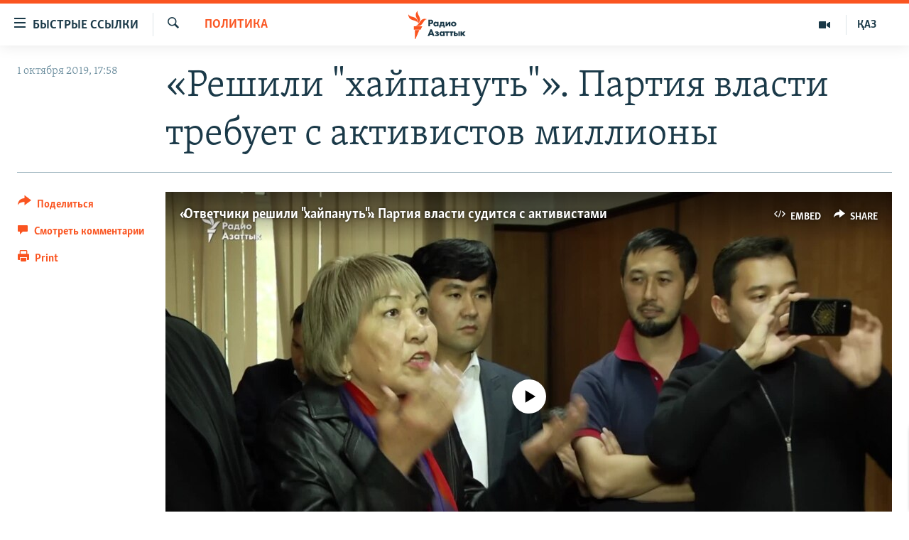

--- FILE ---
content_type: text/html; charset=utf-8
request_url: https://rus.azattyq.org/a/kazakhstan-almaty-nur-otan-court-activists/30193430.html
body_size: 26012
content:

<!DOCTYPE html>
<html lang="ru" dir="ltr" class="no-js">
<head>
        <link rel="stylesheet" href="/Content/responsive/RFE/ru-KZ/RFE-ru-KZ.css?&amp;av=0.0.0.0&amp;cb=370">
<script src="https://tags.azattyq.org/rferl-pangea/prod/utag.sync.js"></script><script type='text/javascript' src='https://www.youtube.com/iframe_api' async></script>            <link rel="manifest" href="/manifest.json">
    <script type="text/javascript">
        //a general 'js' detection, must be on top level in <head>, due to CSS performance
        document.documentElement.className = "js";
        var cacheBuster = "370";
        var appBaseUrl = "/";
        var imgEnhancerBreakpoints = [0, 144, 256, 408, 650, 1023, 1597];
        var isLoggingEnabled = false;
        var isPreviewPage = false;
        var isLivePreviewPage = false;

        if (!isPreviewPage) {
            window.RFE = window.RFE || {};
            window.RFE.cacheEnabledByParam = window.location.href.indexOf('nocache=1') === -1;

            const url = new URL(window.location.href);
            const params = new URLSearchParams(url.search);

            // Remove the 'nocache' parameter
            params.delete('nocache');

            // Update the URL without the 'nocache' parameter
            url.search = params.toString();
            window.history.replaceState(null, '', url.toString());
        } else {
            window.addEventListener('load', function() {
                const links = window.document.links;
                for (let i = 0; i < links.length; i++) {
                    links[i].href = '#';
                    links[i].target = '_self';
                }
             })
        }

var pwaEnabled = true;        var swCacheDisabled;
    </script>
    <meta charset="utf-8" />

            <title>&#xAB;&#x420;&#x435;&#x448;&#x438;&#x43B;&#x438; &quot;&#x445;&#x430;&#x439;&#x43F;&#x430;&#x43D;&#x443;&#x442;&#x44C;&quot;&#xBB;. &#x41F;&#x430;&#x440;&#x442;&#x438;&#x44F; &#x432;&#x43B;&#x430;&#x441;&#x442;&#x438; &#x442;&#x440;&#x435;&#x431;&#x443;&#x435;&#x442; &#x441; &#x430;&#x43A;&#x442;&#x438;&#x432;&#x438;&#x441;&#x442;&#x43E;&#x432; &#x43C;&#x438;&#x43B;&#x43B;&#x438;&#x43E;&#x43D;&#x44B;</title>
            <meta name="description" content="&#x414;&#x43E;&#x43C;&#x438;&#x43D;&#x438;&#x440;&#x443;&#x44E;&#x449;&#x430;&#x44F; &#x43D;&#x430; &#x43F;&#x43E;&#x43B;&#x438;&#x442;&#x438;&#x447;&#x435;&#x441;&#x43A;&#x43E;&#x43C; &#x43F;&#x43E;&#x43B;&#x435; &#x41A;&#x430;&#x437;&#x430;&#x445;&#x441;&#x442;&#x430;&#x43D;&#x430; &#x43F;&#x430;&#x440;&#x442;&#x438;&#x44F; &#xAB;&#x41D;&#x443;&#x440; &#x41E;&#x442;&#x430;&#x43D;&#xBB;, &#x432;&#x43E;&#x437;&#x433;&#x43B;&#x430;&#x432;&#x43B;&#x44F;&#x435;&#x43C;&#x430;&#x44F; &#x44D;&#x43A;&#x441;-&#x43F;&#x440;&#x435;&#x437;&#x438;&#x434;&#x435;&#x43D;&#x442;&#x43E;&#x43C; &#x41D;&#x443;&#x440;&#x441;&#x443;&#x43B;&#x442;&#x430;&#x43D;&#x43E;&#x43C; &#x41D;&#x430;&#x437;&#x430;&#x440;&#x431;&#x430;&#x435;&#x432;&#x44B;&#x43C;, &#x441;&#x443;&#x434;&#x438;&#x442;&#x441;&#x44F; &#x432; &#x410;&#x43B;&#x43C;&#x430;&#x442;&#x44B; &#x441; &#x442;&#x440;&#x435;&#x43C;&#x44F; &#x430;&#x43A;&#x442;&#x438;&#x432;&#x438;&#x441;&#x442;&#x430;&#x43C;&#x438;. &#x41F;&#x430;&#x440;&#x442;&#x438;&#x44F; &#x441;&#x447;&#x438;&#x442;&#x430;&#x435;&#x442;, &#x447;&#x442;&#x43E; &#x430;&#x43A;&#x442;&#x438;&#x432;&#x438;&#x441;&#x442;&#x44B; &#x440;&#x430;&#x441;&#x43F;&#x440;&#x43E;&#x441;&#x442;&#x440;&#x430;&#x43D;&#x438;&#x43B;&#x438; &#x43E; &#x43D;&#x435;&#x439; &#x43B;&#x43E;&#x436;&#x43D;&#x443;&#x44E; &#x438;&#x43D;&#x444;&#x43E;&#x440;&#x43C;&#x430;&#x446;&#x438;&#x44E;, &#x438; &#x442;&#x440;&#x435;&#x431;&#x443;&#x435;&#x442; &#x432;&#x437;&#x44B;&#x441;&#x43A;&#x430;&#x442;&#x44C; &#x434;&#x435;&#x43D;&#x44C;&#x433;&#x438; &#x437;&#x430; &#xAB;&#x43C;&#x43E;&#x440;&#x430;&#x43B;&#x44C;&#x43D;&#x44B;&#x439; &#x443;&#x449;&#x435;&#x440;&#x431;&#xBB;. " />
                <meta name="keywords" content="Политика, Казахстан, Темы дня, казахстан, суд, нур отан, турымбетов, ильяшев, наше право, закирова" />
    <meta name="viewport" content="width=device-width, initial-scale=1.0" />


    <meta http-equiv="X-UA-Compatible" content="IE=edge" />

<meta name="robots" content="max-image-preview:large"><meta name="yandex-verification" content="b4983b94636388c5" />

        <link href="https://rus.azattyq.org/a/kazakhstan-almaty-nur-otan-court-activists/30193430.html" rel="canonical" />

        <meta name="apple-mobile-web-app-title" content="&#x420;&#x430;&#x434;&#x438;&#x43E; &#xAB;&#x421;&#x432;&#x43E;&#x431;&#x43E;&#x434;&#x43D;&#x430;&#x44F; &#x415;&#x432;&#x440;&#x43E;&#x43F;&#x430;&#xBB;/&#x420;&#x430;&#x434;&#x438;&#x43E; &#xAB;&#x421;&#x432;&#x43E;&#x431;&#x43E;&#x434;&#x430;&#xBB;" />
        <meta name="apple-mobile-web-app-status-bar-style" content="black" />
            <meta name="apple-itunes-app" content="app-id=475986784, app-argument=//30193430.ltr" />
<meta content="&#xAB;&#x420;&#x435;&#x448;&#x438;&#x43B;&#x438; &quot;&#x445;&#x430;&#x439;&#x43F;&#x430;&#x43D;&#x443;&#x442;&#x44C;&quot;&#xBB;. &#x41F;&#x430;&#x440;&#x442;&#x438;&#x44F; &#x432;&#x43B;&#x430;&#x441;&#x442;&#x438; &#x442;&#x440;&#x435;&#x431;&#x443;&#x435;&#x442; &#x441; &#x430;&#x43A;&#x442;&#x438;&#x432;&#x438;&#x441;&#x442;&#x43E;&#x432; &#x43C;&#x438;&#x43B;&#x43B;&#x438;&#x43E;&#x43D;&#x44B;" property="og:title"></meta>
<meta content="&#x414;&#x43E;&#x43C;&#x438;&#x43D;&#x438;&#x440;&#x443;&#x44E;&#x449;&#x430;&#x44F; &#x43D;&#x430; &#x43F;&#x43E;&#x43B;&#x438;&#x442;&#x438;&#x447;&#x435;&#x441;&#x43A;&#x43E;&#x43C; &#x43F;&#x43E;&#x43B;&#x435; &#x41A;&#x430;&#x437;&#x430;&#x445;&#x441;&#x442;&#x430;&#x43D;&#x430; &#x43F;&#x430;&#x440;&#x442;&#x438;&#x44F; &#xAB;&#x41D;&#x443;&#x440; &#x41E;&#x442;&#x430;&#x43D;&#xBB;, &#x432;&#x43E;&#x437;&#x433;&#x43B;&#x430;&#x432;&#x43B;&#x44F;&#x435;&#x43C;&#x430;&#x44F; &#x44D;&#x43A;&#x441;-&#x43F;&#x440;&#x435;&#x437;&#x438;&#x434;&#x435;&#x43D;&#x442;&#x43E;&#x43C; &#x41D;&#x443;&#x440;&#x441;&#x443;&#x43B;&#x442;&#x430;&#x43D;&#x43E;&#x43C; &#x41D;&#x430;&#x437;&#x430;&#x440;&#x431;&#x430;&#x435;&#x432;&#x44B;&#x43C;, &#x441;&#x443;&#x434;&#x438;&#x442;&#x441;&#x44F; &#x432; &#x410;&#x43B;&#x43C;&#x430;&#x442;&#x44B; &#x441; &#x442;&#x440;&#x435;&#x43C;&#x44F; &#x430;&#x43A;&#x442;&#x438;&#x432;&#x438;&#x441;&#x442;&#x430;&#x43C;&#x438;. &#x41F;&#x430;&#x440;&#x442;&#x438;&#x44F; &#x441;&#x447;&#x438;&#x442;&#x430;&#x435;&#x442;, &#x447;&#x442;&#x43E; &#x430;&#x43A;&#x442;&#x438;&#x432;&#x438;&#x441;&#x442;&#x44B; &#x440;&#x430;&#x441;&#x43F;&#x440;&#x43E;&#x441;&#x442;&#x440;&#x430;&#x43D;&#x438;&#x43B;&#x438; &#x43E; &#x43D;&#x435;&#x439; &#x43B;&#x43E;&#x436;&#x43D;&#x443;&#x44E; &#x438;&#x43D;&#x444;&#x43E;&#x440;&#x43C;&#x430;&#x446;&#x438;&#x44E;, &#x438; &#x442;&#x440;&#x435;&#x431;&#x443;&#x435;&#x442; &#x432;&#x437;&#x44B;&#x441;&#x43A;&#x430;&#x442;&#x44C; &#x434;&#x435;&#x43D;&#x44C;&#x433;&#x438; &#x437;&#x430; &#xAB;&#x43C;&#x43E;&#x440;&#x430;&#x43B;&#x44C;&#x43D;&#x44B;&#x439; &#x443;&#x449;&#x435;&#x440;&#x431;&#xBB;. " property="og:description"></meta>
<meta content="article" property="og:type"></meta>
<meta content="https://rus.azattyq.org/a/kazakhstan-almaty-nur-otan-court-activists/30193430.html" property="og:url"></meta>
<meta content="&#x420;&#x430;&#x434;&#x438;&#x43E; &#x410;&#x437;&#x430;&#x442;&#x442;&#x44B;&#x43A;" property="og:site_name"></meta>
<meta content="https://www.facebook.com/RadioAzattyq" property="article:publisher"></meta>
<meta content="https://gdb.rferl.org/37e5a9f0-59b8-4e46-b0cd-cf607dd76b3e_cx5_cy3_cw95_w1200_h630.jpg" property="og:image"></meta>
<meta content="1200" property="og:image:width"></meta>
<meta content="630" property="og:image:height"></meta>
<meta content="137980759673857" property="fb:app_id"></meta>
<meta content="summary_large_image" name="twitter:card"></meta>
<meta content="@Radio_Azattyk" name="twitter:site"></meta>
<meta content="https://gdb.rferl.org/37e5a9f0-59b8-4e46-b0cd-cf607dd76b3e_cx5_cy3_cw95_w1200_h630.jpg" name="twitter:image"></meta>
<meta content="&#xAB;&#x420;&#x435;&#x448;&#x438;&#x43B;&#x438; &quot;&#x445;&#x430;&#x439;&#x43F;&#x430;&#x43D;&#x443;&#x442;&#x44C;&quot;&#xBB;. &#x41F;&#x430;&#x440;&#x442;&#x438;&#x44F; &#x432;&#x43B;&#x430;&#x441;&#x442;&#x438; &#x442;&#x440;&#x435;&#x431;&#x443;&#x435;&#x442; &#x441; &#x430;&#x43A;&#x442;&#x438;&#x432;&#x438;&#x441;&#x442;&#x43E;&#x432; &#x43C;&#x438;&#x43B;&#x43B;&#x438;&#x43E;&#x43D;&#x44B;" name="twitter:title"></meta>
<meta content="&#x414;&#x43E;&#x43C;&#x438;&#x43D;&#x438;&#x440;&#x443;&#x44E;&#x449;&#x430;&#x44F; &#x43D;&#x430; &#x43F;&#x43E;&#x43B;&#x438;&#x442;&#x438;&#x447;&#x435;&#x441;&#x43A;&#x43E;&#x43C; &#x43F;&#x43E;&#x43B;&#x435; &#x41A;&#x430;&#x437;&#x430;&#x445;&#x441;&#x442;&#x430;&#x43D;&#x430; &#x43F;&#x430;&#x440;&#x442;&#x438;&#x44F; &#xAB;&#x41D;&#x443;&#x440; &#x41E;&#x442;&#x430;&#x43D;&#xBB;, &#x432;&#x43E;&#x437;&#x433;&#x43B;&#x430;&#x432;&#x43B;&#x44F;&#x435;&#x43C;&#x430;&#x44F; &#x44D;&#x43A;&#x441;-&#x43F;&#x440;&#x435;&#x437;&#x438;&#x434;&#x435;&#x43D;&#x442;&#x43E;&#x43C; &#x41D;&#x443;&#x440;&#x441;&#x443;&#x43B;&#x442;&#x430;&#x43D;&#x43E;&#x43C; &#x41D;&#x430;&#x437;&#x430;&#x440;&#x431;&#x430;&#x435;&#x432;&#x44B;&#x43C;, &#x441;&#x443;&#x434;&#x438;&#x442;&#x441;&#x44F; &#x432; &#x410;&#x43B;&#x43C;&#x430;&#x442;&#x44B; &#x441; &#x442;&#x440;&#x435;&#x43C;&#x44F; &#x430;&#x43A;&#x442;&#x438;&#x432;&#x438;&#x441;&#x442;&#x430;&#x43C;&#x438;. &#x41F;&#x430;&#x440;&#x442;&#x438;&#x44F; &#x441;&#x447;&#x438;&#x442;&#x430;&#x435;&#x442;, &#x447;&#x442;&#x43E; &#x430;&#x43A;&#x442;&#x438;&#x432;&#x438;&#x441;&#x442;&#x44B; &#x440;&#x430;&#x441;&#x43F;&#x440;&#x43E;&#x441;&#x442;&#x440;&#x430;&#x43D;&#x438;&#x43B;&#x438; &#x43E; &#x43D;&#x435;&#x439; &#x43B;&#x43E;&#x436;&#x43D;&#x443;&#x44E; &#x438;&#x43D;&#x444;&#x43E;&#x440;&#x43C;&#x430;&#x446;&#x438;&#x44E;, &#x438; &#x442;&#x440;&#x435;&#x431;&#x443;&#x435;&#x442; &#x432;&#x437;&#x44B;&#x441;&#x43A;&#x430;&#x442;&#x44C; &#x434;&#x435;&#x43D;&#x44C;&#x433;&#x438; &#x437;&#x430; &#xAB;&#x43C;&#x43E;&#x440;&#x430;&#x43B;&#x44C;&#x43D;&#x44B;&#x439; &#x443;&#x449;&#x435;&#x440;&#x431;&#xBB;. " name="twitter:description"></meta>
                    <link rel="amphtml" href="https://rus.azattyq.org/amp/kazakhstan-almaty-nur-otan-court-activists/30193430.html" />
<script type="application/ld+json">{"articleSection":"Политика","isAccessibleForFree":true,"headline":"«Решили \u0022хайпануть\u0022». Партия власти требует с активистов миллионы","inLanguage":"ru-KZ","keywords":"Политика, Казахстан, Темы дня, казахстан, суд, нур отан, турымбетов, ильяшев, наше право, закирова","author":{"@type":"Person","name":"Автор"},"datePublished":"2019-10-01 12:58:00Z","dateModified":"2019-10-01 13:57:00Z","publisher":{"logo":{"width":512,"height":220,"@type":"ImageObject","url":"https://rus.azattyq.org/Content/responsive/RFE/ru-KZ/img/logo.png"},"@type":"NewsMediaOrganization","url":"https://rus.azattyq.org","sameAs":["https://facebook.com/RadioAzattyq","https://twitter.com/RadioAzattyq","https://www.youtube.com/user/AzattyqRadio","https://www.instagram.com/azattyq","https://t.me/RadioAzattyq"],"name":"Радио Азаттык","alternateName":""},"@context":"https://schema.org","@type":"NewsArticle","mainEntityOfPage":"https://rus.azattyq.org/a/kazakhstan-almaty-nur-otan-court-activists/30193430.html","url":"https://rus.azattyq.org/a/kazakhstan-almaty-nur-otan-court-activists/30193430.html","description":"Доминирующая на политическом поле Казахстана партия «Нур Отан», возглавляемая экс-президентом Нурсултаном Назарбаевым, судится в Алматы с тремя активистами. Партия считает, что активисты распространили о ней ложную информацию, и требует взыскать деньги за «моральный ущерб». ","image":{"width":1080,"height":608,"@type":"ImageObject","url":"https://gdb.rferl.org/37e5a9f0-59b8-4e46-b0cd-cf607dd76b3e_cx5_cy3_cw95_w1080_h608.jpg"},"name":"«Решили \u0022хайпануть\u0022». Партия власти требует с активистов миллионы"}</script>
    <script src="/Scripts/responsive/infographics.bundle.min.js?&amp;av=0.0.0.0&amp;cb=370"></script>
        <script src="/Scripts/responsive/dollardom.min.js?&amp;av=0.0.0.0&amp;cb=370"></script>
        <script src="/Scripts/responsive/modules/commons.js?&amp;av=0.0.0.0&amp;cb=370"></script>
        <script src="/Scripts/responsive/modules/app_code.js?&amp;av=0.0.0.0&amp;cb=370"></script>

        <link rel="icon" type="image/svg+xml" href="/Content/responsive/RFE/img/webApp/favicon.svg" />
        <link rel="alternate icon" href="/Content/responsive/RFE/img/webApp/favicon.ico" />
            <link rel="mask-icon" color="#ea6903" href="/Content/responsive/RFE/img/webApp/favicon_safari.svg" />
        <link rel="apple-touch-icon" sizes="152x152" href="/Content/responsive/RFE/img/webApp/ico-152x152.png" />
        <link rel="apple-touch-icon" sizes="144x144" href="/Content/responsive/RFE/img/webApp/ico-144x144.png" />
        <link rel="apple-touch-icon" sizes="114x114" href="/Content/responsive/RFE/img/webApp/ico-114x114.png" />
        <link rel="apple-touch-icon" sizes="72x72" href="/Content/responsive/RFE/img/webApp/ico-72x72.png" />
        <link rel="apple-touch-icon-precomposed" href="/Content/responsive/RFE/img/webApp/ico-57x57.png" />
        <link rel="icon" sizes="192x192" href="/Content/responsive/RFE/img/webApp/ico-192x192.png" />
        <link rel="icon" sizes="128x128" href="/Content/responsive/RFE/img/webApp/ico-128x128.png" />
        <meta name="msapplication-TileColor" content="#ffffff" />
        <meta name="msapplication-TileImage" content="/Content/responsive/RFE/img/webApp/ico-144x144.png" />
                <link rel="preload" href="/Content/responsive/fonts/Skolar-Lt_Cyrl_v2.4.woff" type="font/woff" as="font" crossorigin="anonymous" />
    <link rel="alternate" type="application/rss+xml" title="RFE/RL - Top Stories [RSS]" href="/api/" />
    <link rel="sitemap" type="application/rss+xml" href="/sitemap.xml" />
    
    



</head>
<body class=" nav-no-loaded cc_theme pg-article print-lay-article js-category-to-nav nojs-images ">
        <script type="text/javascript" >
            var analyticsData = {url:"https://rus.azattyq.org/a/kazakhstan-almaty-nur-otan-court-activists/30193430.html",property_id:"418",article_uid:"30193430",page_title:"«Решили \"хайпануть\"». Партия власти требует с активистов миллионы",page_type:"article",content_type:"article",subcontent_type:"article",last_modified:"2019-10-01 13:57:00Z",pub_datetime:"2019-10-01 12:58:00Z",pub_year:"2019",pub_month:"10",pub_day:"01",pub_hour:"12",pub_weekday:"Tuesday",section:"политика",english_section:"kz-rus-politics",byline:"",categories:"kz-rus-politics,kz-rus-kazakhstan,top_story",tags:"казахстан;суд;нур отан;турымбетов;ильяшев;наше право;закирова",domain:"rus.azattyq.org",language:"Russian",language_service:"RFERL Kazakh",platform:"web",copied:"no",copied_article:"",copied_title:"",runs_js:"Yes",cms_release:"8.44.0.0.370",enviro_type:"prod",slug:"kazakhstan-almaty-nur-otan-court-activists",entity:"RFE",short_language_service:"KAZ",platform_short:"W",page_name:"«Решили \"хайпануть\"». Партия власти требует с активистов миллионы"};
        </script>
<noscript><iframe src="https://www.googletagmanager.com/ns.html?id=GTM-WXZBPZ" height="0" width="0" style="display:none;visibility:hidden"></iframe></noscript>        <script type="text/javascript" data-cookiecategory="analytics">
            var gtmEventObject = Object.assign({}, analyticsData, {event: 'page_meta_ready'});window.dataLayer = window.dataLayer || [];window.dataLayer.push(gtmEventObject);
            if (top.location === self.location) { //if not inside of an IFrame
                 var renderGtm = "true";
                 if (renderGtm === "true") {
            (function(w,d,s,l,i){w[l]=w[l]||[];w[l].push({'gtm.start':new Date().getTime(),event:'gtm.js'});var f=d.getElementsByTagName(s)[0],j=d.createElement(s),dl=l!='dataLayer'?'&l='+l:'';j.async=true;j.src='//www.googletagmanager.com/gtm.js?id='+i+dl;f.parentNode.insertBefore(j,f);})(window,document,'script','dataLayer','GTM-WXZBPZ');
                 }
            }
        </script>
        <!--Analytics tag js version start-->
            <script type="text/javascript" data-cookiecategory="analytics">
                var utag_data = Object.assign({}, analyticsData, {});
if(typeof(TealiumTagFrom)==='function' && typeof(TealiumTagSearchKeyword)==='function') {
var utag_from=TealiumTagFrom();var utag_searchKeyword=TealiumTagSearchKeyword();
if(utag_searchKeyword!=null && utag_searchKeyword!=='' && utag_data["search_keyword"]==null) utag_data["search_keyword"]=utag_searchKeyword;if(utag_from!=null && utag_from!=='') utag_data["from"]=TealiumTagFrom();}
                if(window.top!== window.self&&utag_data.page_type==="snippet"){utag_data.page_type = 'iframe';}
                try{if(window.top!==window.self&&window.self.location.hostname===window.top.location.hostname){utag_data.platform = 'self-embed';utag_data.platform_short = 'se';}}catch(e){if(window.top!==window.self&&window.self.location.search.includes("platformType=self-embed")){utag_data.platform = 'cross-promo';utag_data.platform_short = 'cp';}}
                (function(a,b,c,d){    a="https://tags.azattyq.org/rferl-pangea/prod/utag.js";    b=document;c="script";d=b.createElement(c);d.src=a;d.type="text/java"+c;d.async=true;    a=b.getElementsByTagName(c)[0];a.parentNode.insertBefore(d,a);    })();
            </script>
        <!--Analytics tag js version end-->
<!-- Analytics tag management NoScript -->
<noscript>
<img style="position: absolute; border: none;" src="https://ssc.azattyq.org/b/ss/bbgprod,bbgentityrferl/1/G.4--NS/1772646225?pageName=rfe%3akaz%3aw%3aarticle%3a%c2%ab%d0%a0%d0%b5%d1%88%d0%b8%d0%bb%d0%b8%20%22%d1%85%d0%b0%d0%b9%d0%bf%d0%b0%d0%bd%d1%83%d1%82%d1%8c%22%c2%bb.%20%d0%9f%d0%b0%d1%80%d1%82%d0%b8%d1%8f%20%d0%b2%d0%bb%d0%b0%d1%81%d1%82%d0%b8%20%d1%82%d1%80%d0%b5%d0%b1%d1%83%d0%b5%d1%82%20%d1%81%20%d0%b0%d0%ba%d1%82%d0%b8%d0%b2%d0%b8%d1%81%d1%82%d0%be%d0%b2%20%d0%bc%d0%b8%d0%bb%d0%bb%d0%b8%d0%be%d0%bd%d1%8b&amp;c6=%c2%ab%d0%a0%d0%b5%d1%88%d0%b8%d0%bb%d0%b8%20%22%d1%85%d0%b0%d0%b9%d0%bf%d0%b0%d0%bd%d1%83%d1%82%d1%8c%22%c2%bb.%20%d0%9f%d0%b0%d1%80%d1%82%d0%b8%d1%8f%20%d0%b2%d0%bb%d0%b0%d1%81%d1%82%d0%b8%20%d1%82%d1%80%d0%b5%d0%b1%d1%83%d0%b5%d1%82%20%d1%81%20%d0%b0%d0%ba%d1%82%d0%b8%d0%b2%d0%b8%d1%81%d1%82%d0%be%d0%b2%20%d0%bc%d0%b8%d0%bb%d0%bb%d0%b8%d0%be%d0%bd%d1%8b&amp;v36=8.44.0.0.370&amp;v6=D=c6&amp;g=https%3a%2f%2frus.azattyq.org%2fa%2fkazakhstan-almaty-nur-otan-court-activists%2f30193430.html&amp;c1=D=g&amp;v1=D=g&amp;events=event1,event52&amp;c16=rferl%20kazakh&amp;v16=D=c16&amp;c5=kz-rus-politics&amp;v5=D=c5&amp;ch=%d0%9f%d0%be%d0%bb%d0%b8%d1%82%d0%b8%d0%ba%d0%b0&amp;c15=russian&amp;v15=D=c15&amp;c4=article&amp;v4=D=c4&amp;c14=30193430&amp;v14=D=c14&amp;v20=no&amp;c17=web&amp;v17=D=c17&amp;mcorgid=518abc7455e462b97f000101%40adobeorg&amp;server=rus.azattyq.org&amp;pageType=D=c4&amp;ns=bbg&amp;v29=D=server&amp;v25=rfe&amp;v30=418&amp;v105=D=User-Agent " alt="analytics" width="1" height="1" /></noscript>
<!-- End of Analytics tag management NoScript -->


        <!--*** Accessibility links - For ScreenReaders only ***-->
        <section>
            <div class="sr-only">
                <h2>&#x414;&#x43E;&#x441;&#x442;&#x443;&#x43F;&#x43D;&#x43E;&#x441;&#x442;&#x44C; &#x441;&#x441;&#x44B;&#x43B;&#x43E;&#x43A;</h2>
                <ul>
                    <li><a href="#content" data-disable-smooth-scroll="1">&#x412;&#x435;&#x440;&#x43D;&#x443;&#x442;&#x44C;&#x441;&#x44F; &#x43A; &#x43E;&#x441;&#x43D;&#x43E;&#x432;&#x43D;&#x43E;&#x43C;&#x443; &#x441;&#x43E;&#x434;&#x435;&#x440;&#x436;&#x430;&#x43D;&#x438;&#x44E;</a></li>
                    <li><a href="#navigation" data-disable-smooth-scroll="1">&#x412;&#x435;&#x440;&#x43D;&#x443;&#x442;&#x441;&#x44F; &#x43A; &#x433;&#x43B;&#x430;&#x432;&#x43D;&#x43E;&#x439; &#x43D;&#x430;&#x432;&#x438;&#x433;&#x430;&#x446;&#x438;&#x438;</a></li>
                    <li><a href="#txtHeaderSearch" data-disable-smooth-scroll="1">&#x412;&#x435;&#x440;&#x43D;&#x443;&#x442;&#x441;&#x44F; &#x43A; &#x43F;&#x43E;&#x438;&#x441;&#x43A;&#x443;</a></li>
                </ul>
            </div>
        </section>
    




<div dir="ltr">
    <div id="page">
            <aside>

<div class="c-lightbox overlay-modal">
    <div class="c-lightbox__intro">
        <h2 class="c-lightbox__intro-title"></h2>
        <button class="btn btn--rounded c-lightbox__btn c-lightbox__intro-next" title="&#x421;&#x43B;&#x435;&#x434;&#x443;&#x44E;&#x449;&#x438;&#x439;">
            <span class="ico ico--rounded ico-chevron-forward"></span>
            <span class="sr-only">&#x421;&#x43B;&#x435;&#x434;&#x443;&#x44E;&#x449;&#x438;&#x439;</span>
        </button>
    </div>
    <div class="c-lightbox__nav">
        <button class="btn btn--rounded c-lightbox__btn c-lightbox__btn--close" title="&#x417;&#x430;&#x43A;&#x440;&#x44B;&#x442;&#x44C;">
            <span class="ico ico--rounded ico-close"></span>
            <span class="sr-only">&#x417;&#x430;&#x43A;&#x440;&#x44B;&#x442;&#x44C;</span>
        </button>
        <button class="btn btn--rounded c-lightbox__btn c-lightbox__btn--prev" title="&#x41F;&#x440;&#x435;&#x434;&#x44B;&#x434;&#x443;&#x449;&#x438;&#x439;">
            <span class="ico ico--rounded ico-chevron-backward"></span>
            <span class="sr-only">&#x41F;&#x440;&#x435;&#x434;&#x44B;&#x434;&#x443;&#x449;&#x438;&#x439;</span>
        </button>
        <button class="btn btn--rounded c-lightbox__btn c-lightbox__btn--next" title="&#x421;&#x43B;&#x435;&#x434;&#x443;&#x44E;&#x449;&#x438;&#x439;">
            <span class="ico ico--rounded ico-chevron-forward"></span>
            <span class="sr-only">&#x421;&#x43B;&#x435;&#x434;&#x443;&#x44E;&#x449;&#x438;&#x439;</span>
        </button>
    </div>
    <div class="c-lightbox__content-wrap">
        <figure class="c-lightbox__content">
            <span class="c-spinner c-spinner--lightbox">
                <img src="/Content/responsive/img/player-spinner.png"
                     alt="please wait"
                     title="please wait" />
            </span>
            <div class="c-lightbox__img">
                <div class="thumb">
                    <img src="" alt="" />
                </div>
            </div>
            <figcaption>
                <div class="c-lightbox__info c-lightbox__info--foot">
                    <span class="c-lightbox__counter"></span>
                    <span class="caption c-lightbox__caption"></span>
                </div>
            </figcaption>
        </figure>
    </div>
    <div class="hidden">
        <div class="content-advisory__box content-advisory__box--lightbox">
            <span class="content-advisory__box-text">&#x42D;&#x442;&#x430; &#x444;&#x43E;&#x442;&#x43E;&#x433;&#x440;&#x430;&#x444;&#x438;&#x44F; &#x441;&#x43E;&#x434;&#x435;&#x440;&#x436;&#x438;&#x442; &#x43A;&#x43E;&#x43D;&#x442;&#x435;&#x43D;&#x442;, &#x43A;&#x43E;&#x442;&#x43E;&#x440;&#x44B;&#x439; &#x43C;&#x43E;&#x436;&#x435;&#x442; &#x43F;&#x43E;&#x43A;&#x430;&#x437;&#x430;&#x442;&#x44C;&#x441;&#x44F; &#x43E;&#x441;&#x43A;&#x43E;&#x440;&#x431;&#x438;&#x442;&#x435;&#x43B;&#x44C;&#x43D;&#x44B;&#x43C; &#x438;&#x43B;&#x438; &#x43D;&#x435;&#x434;&#x43E;&#x43F;&#x443;&#x441;&#x442;&#x438;&#x43C;&#x44B;&#x43C;.</span>
            <button class="btn btn--transparent content-advisory__box-btn m-t-md" value="text" type="button">
                <span class="btn__text">
                    &#x41A;&#x43B;&#x438;&#x43A;&#x43D;&#x438;&#x442;&#x435;, &#x447;&#x442;&#x43E;&#x431;&#x44B; &#x43F;&#x43E;&#x441;&#x43C;&#x43E;&#x442;&#x440;&#x435;&#x442;&#x44C;
                </span>
            </button>
        </div>
    </div>
</div>

<div class="print-dialogue">
    <div class="container">
        <h3 class="print-dialogue__title section-head">Print Options:</h3>
        <div class="print-dialogue__opts">
            <ul class="print-dialogue__opt-group">
                <li class="form__group form__group--checkbox">
                    <input class="form__check " id="checkboxImages" name="checkboxImages" type="checkbox" checked="checked" />
                    <label for="checkboxImages" class="form__label m-t-md">Images</label>
                </li>
                <li class="form__group form__group--checkbox">
                    <input class="form__check " id="checkboxMultimedia" name="checkboxMultimedia" type="checkbox" checked="checked" />
                    <label for="checkboxMultimedia" class="form__label m-t-md">Multimedia</label>
                </li>
            </ul>
            <ul class="print-dialogue__opt-group">
                <li class="form__group form__group--checkbox">
                    <input class="form__check " id="checkboxEmbedded" name="checkboxEmbedded" type="checkbox" checked="checked" />
                    <label for="checkboxEmbedded" class="form__label m-t-md">Embedded Content</label>
                </li>
                <li class="form__group form__group--checkbox">
                    <input class="form__check " id="checkboxComments" name="checkboxComments" type="checkbox" />
                    <label for="checkboxComments" class="form__label m-t-md"> Comments</label>
                </li>
            </ul>
        </div>
        <div class="print-dialogue__buttons">
            <button class="btn  btn--secondary close-button" type="button" title="Cancel">
                <span class="btn__text ">Cancel</span>
            </button>
            <button class="btn  btn-cust-print m-l-sm" type="button" title="Print">
                <span class="btn__text ">Print</span>
            </button>
        </div>
    </div>
</div>                
<div class="ctc-message pos-fix">
    <div class="ctc-message__inner">Link has been copied to clipboard</div>
</div>
            </aside>

<div class="hdr-20 hdr-20--big">
    <div class="hdr-20__inner">
        <div class="hdr-20__max pos-rel">
            <div class="hdr-20__side hdr-20__side--primary d-flex">
                <label data-for="main-menu-ctrl" data-switcher-trigger="true" data-switch-target="main-menu-ctrl" class="burger hdr-trigger pos-rel trans-trigger" data-trans-evt="click" data-trans-id="menu">
                    <span class="ico ico-close hdr-trigger__ico hdr-trigger__ico--close burger__ico burger__ico--close"></span>
                    <span class="ico ico-menu hdr-trigger__ico hdr-trigger__ico--open burger__ico burger__ico--open"></span>
                        <span class="burger__label">&#x411;&#x44B;&#x441;&#x442;&#x440;&#x44B;&#x435; &#x441;&#x441;&#x44B;&#x43B;&#x43A;&#x438;</span>
                </label>
                <div class="menu-pnl pos-fix trans-target" data-switch-target="main-menu-ctrl" data-trans-id="menu">
                    <div class="menu-pnl__inner">
                        <nav class="main-nav menu-pnl__item menu-pnl__item--first">
                            <ul class="main-nav__list accordeon" data-analytics-tales="false" data-promo-name="link" data-location-name="nav,secnav">
                                

        <li class="main-nav__item accordeon__item" data-switch-target="menu-item-598">
            <label class="main-nav__item-name main-nav__item-name--label accordeon__control-label" data-switcher-trigger="true" data-for="menu-item-598">
                &#x426;&#x435;&#x43D;&#x442;&#x440;&#x430;&#x43B;&#x44C;&#x43D;&#x430;&#x44F; &#x410;&#x437;&#x438;&#x44F;
                <span class="ico ico-chevron-down main-nav__chev"></span>
            </label>
            <div class="main-nav__sub-list">
                
    <a class="main-nav__item-name main-nav__item-name--link main-nav__item-name--sub" href="/p/6951.html" title="&#x41A;&#x430;&#x437;&#x430;&#x445;&#x441;&#x442;&#x430;&#x43D;" data-item-name="kazakhstan-rus" >&#x41A;&#x430;&#x437;&#x430;&#x445;&#x441;&#x442;&#x430;&#x43D;</a>

    <a class="main-nav__item-name main-nav__item-name--link main-nav__item-name--sub" href="/kyrgyzstan" title="&#x41A;&#x44B;&#x440;&#x433;&#x44B;&#x437;&#x441;&#x442;&#x430;&#x43D;" data-item-name="Kyrgyzstan-rus" >&#x41A;&#x44B;&#x440;&#x433;&#x44B;&#x437;&#x441;&#x442;&#x430;&#x43D;</a>

    <a class="main-nav__item-name main-nav__item-name--link main-nav__item-name--sub" href="/uzbekistan" title="&#x423;&#x437;&#x431;&#x435;&#x43A;&#x438;&#x441;&#x442;&#x430;&#x43D;" data-item-name="uzbekistan-rus" >&#x423;&#x437;&#x431;&#x435;&#x43A;&#x438;&#x441;&#x442;&#x430;&#x43D;</a>

    <a class="main-nav__item-name main-nav__item-name--link main-nav__item-name--sub" href="/tajikistan" title="&#x422;&#x430;&#x434;&#x436;&#x438;&#x43A;&#x438;&#x441;&#x442;&#x430;&#x43D;" data-item-name="tajikistan-rus" >&#x422;&#x430;&#x434;&#x436;&#x438;&#x43A;&#x438;&#x441;&#x442;&#x430;&#x43D;</a>

            </div>
        </li>

        <li class="main-nav__item">
            <a class="main-nav__item-name main-nav__item-name--link" href="/z/360" title="&#x41D;&#x43E;&#x432;&#x43E;&#x441;&#x442;&#x438;" data-item-name="news-azattyq" >&#x41D;&#x43E;&#x432;&#x43E;&#x441;&#x442;&#x438;</a>
        </li>

        <li class="main-nav__item">
            <a class="main-nav__item-name main-nav__item-name--link" href="/z/22747" title="&#x412;&#x43E;&#x439;&#x43D;&#x430; &#x432; &#x423;&#x43A;&#x440;&#x430;&#x438;&#x43D;&#x435;" data-item-name="war-in-ukraine" >&#x412;&#x43E;&#x439;&#x43D;&#x430; &#x432; &#x423;&#x43A;&#x440;&#x430;&#x438;&#x43D;&#x435;</a>
        </li>

        <li class="main-nav__item accordeon__item" data-switch-target="menu-item-4683">
            <label class="main-nav__item-name main-nav__item-name--label accordeon__control-label" data-switcher-trigger="true" data-for="menu-item-4683">
                &#x41D;&#x430; &#x434;&#x440;&#x443;&#x433;&#x438;&#x445; &#x44F;&#x437;&#x44B;&#x43A;&#x430;&#x445;
                <span class="ico ico-chevron-down main-nav__chev"></span>
            </label>
            <div class="main-nav__sub-list">
                
    <a class="main-nav__item-name main-nav__item-name--link main-nav__item-name--sub" href="https://www.azattyq.org/" title="&#x49A;&#x430;&#x437;&#x430;&#x49B;&#x448;&#x430;"  target="_blank" rel="noopener">&#x49A;&#x430;&#x437;&#x430;&#x49B;&#x448;&#x430;</a>

    <a class="main-nav__item-name main-nav__item-name--link main-nav__item-name--sub" href="https://www.azattyk.org/" title="&#x41A;&#x44B;&#x440;&#x433;&#x44B;&#x437;&#x447;&#x430;"  target="_blank" rel="noopener">&#x41A;&#x44B;&#x440;&#x433;&#x44B;&#x437;&#x447;&#x430;</a>

    <a class="main-nav__item-name main-nav__item-name--link main-nav__item-name--sub" href="https://www.ozodlik.org/" title="&#x40E;&#x437;&#x431;&#x435;&#x43A;&#x447;&#x430;"  target="_blank" rel="noopener">&#x40E;&#x437;&#x431;&#x435;&#x43A;&#x447;&#x430;</a>

    <a class="main-nav__item-name main-nav__item-name--link main-nav__item-name--sub" href="https://www.ozodi.org/" title="&#x422;&#x43E;&#x4B7;&#x438;&#x43A;&#x4E3;"  target="_blank" rel="noopener">&#x422;&#x43E;&#x4B7;&#x438;&#x43A;&#x4E3;</a>

    <a class="main-nav__item-name main-nav__item-name--link main-nav__item-name--sub" href="https://www.azathabar.com/" title="T&#xFC;rkmen&#xE7;e"  target="_blank" rel="noopener">T&#xFC;rkmen&#xE7;e</a>

            </div>
        </li>



                            </ul>
                        </nav>
                        

<div class="menu-pnl__item">
        <a href="https://www.azattyq.org" class="menu-pnl__item-link" alt="&#x49A;&#x430;&#x437;&#x430;&#x49B;">&#x49A;&#x430;&#x437;&#x430;&#x49B;</a>
</div>


                        
                            <div class="menu-pnl__item menu-pnl__item--social">
                                    <h5 class="menu-pnl__sub-head">&#x41F;&#x43E;&#x434;&#x43F;&#x438;&#x448;&#x438;&#x442;&#x435;&#x441;&#x44C; &#x43D;&#x430; &#x43D;&#x430;&#x441; &#x432; &#x441;&#x43E;&#x446;&#x441;&#x435;&#x442;&#x44F;&#x445;</h5>

        <a href="https://facebook.com/RadioAzattyq" title="&#x410;&#x437;&#x430;&#x442;&#x442;&#x44B;&#x43A; &#x432; Facebook&#x27;e" data-analytics-text="follow_on_facebook" class="btn btn--rounded btn--social-inverted menu-pnl__btn js-social-btn btn-facebook"  target="_blank" rel="noopener">
            <span class="ico ico-facebook-alt ico--rounded"></span>
        </a>


        <a href="https://www.youtube.com/user/AzattyqRadio" title="&#x41D;&#x430;&#x448; Youtube-&#x43A;&#x430;&#x43D;&#x430;&#x43B;" data-analytics-text="follow_on_youtube" class="btn btn--rounded btn--social-inverted menu-pnl__btn js-social-btn btn-youtube"  target="_blank" rel="noopener">
            <span class="ico ico-youtube ico--rounded"></span>
        </a>


        <a href="https://twitter.com/RadioAzattyq" title="&#x410;&#x437;&#x430;&#x442;&#x442;&#x44B;&#x43A; &#x432; Twitter&#x27;e" data-analytics-text="follow_on_twitter" class="btn btn--rounded btn--social-inverted menu-pnl__btn js-social-btn btn-twitter"  target="_blank" rel="noopener">
            <span class="ico ico-twitter ico--rounded"></span>
        </a>


        <a href="https://www.instagram.com/azattyq" title="&#x410;&#x437;&#x430;&#x442;&#x442;&#x44B;&#x43A; &#x432; Instagram&#x27;&#x435;" data-analytics-text="follow_on_instagram" class="btn btn--rounded btn--social-inverted menu-pnl__btn js-social-btn btn-instagram"  target="_blank" rel="noopener">
            <span class="ico ico-instagram ico--rounded"></span>
        </a>


        <a href="https://t.me/RadioAzattyq" title="&#x410;&#x437;&#x430;&#x442;&#x442;&#x44B;&#x43A; &#x432; Telegram&#x27;&#x435;" data-analytics-text="follow_on_telegram" class="btn btn--rounded btn--social-inverted menu-pnl__btn js-social-btn btn-telegram"  target="_blank" rel="noopener">
            <span class="ico ico-telegram ico--rounded"></span>
        </a>

                            </div>
                            <div class="menu-pnl__item">
                                <a href="/navigation/allsites" class="menu-pnl__item-link">
                                    <span class="ico ico-languages "></span>
                                    &#x412;&#x441;&#x435; &#x441;&#x430;&#x439;&#x442;&#x44B; &#x420;&#x421;&#x415;/&#x420;&#x421;
                                </a>
                            </div>
                    </div>
                </div>
                <label data-for="top-search-ctrl" data-switcher-trigger="true" data-switch-target="top-search-ctrl" class="top-srch-trigger hdr-trigger">
                    <span class="ico ico-close hdr-trigger__ico hdr-trigger__ico--close top-srch-trigger__ico top-srch-trigger__ico--close"></span>
                    <span class="ico ico-search hdr-trigger__ico hdr-trigger__ico--open top-srch-trigger__ico top-srch-trigger__ico--open"></span>
                </label>
                <div class="srch-top srch-top--in-header" data-switch-target="top-search-ctrl">
                    <div class="container">
                        
<form action="/s" class="srch-top__form srch-top__form--in-header" id="form-topSearchHeader" method="get" role="search">    <label for="txtHeaderSearch" class="sr-only">&#x418;&#x441;&#x43A;&#x430;&#x442;&#x44C;</label>
    <input type="text" id="txtHeaderSearch" name="k" placeholder="&#x41F;&#x43E;&#x438;&#x441;&#x43A;" accesskey="s" value="" class="srch-top__input analyticstag-event" onkeydown="if (event.keyCode === 13) { FireAnalyticsTagEventOnSearch('search', $dom.get('#txtHeaderSearch')[0].value) }" />
    <button title="&#x418;&#x441;&#x43A;&#x430;&#x442;&#x44C;" type="submit" class="btn btn--top-srch analyticstag-event" onclick="FireAnalyticsTagEventOnSearch('search', $dom.get('#txtHeaderSearch')[0].value) ">
        <span class="ico ico-search"></span>
    </button>
</form>
                    </div>
                </div>
                <a href="/" class="main-logo-link">
                    <img src="/Content/responsive/RFE/ru-KZ/img/logo-compact.svg" class="main-logo main-logo--comp" alt="site logo">
                        <img src="/Content/responsive/RFE/ru-KZ/img/logo.svg" class="main-logo main-logo--big" alt="site logo">
                </a>
            </div>
            <div class="hdr-20__side hdr-20__side--secondary d-flex">
                

    <a href="https://www.azattyq.org" title="&#x49A;&#x410;&#x417;" class="hdr-20__secondary-item hdr-20__secondary-item--lang" data-item-name="satellite">
        
&#x49A;&#x410;&#x417;
    </a>

    <a href="/multimedia" title="&#x41C;&#x443;&#x43B;&#x44C;&#x442;&#x438;&#x43C;&#x435;&#x434;&#x438;&#x430;" class="hdr-20__secondary-item" data-item-name="video">
        
    <span class="ico ico-video hdr-20__secondary-icon"></span>

    </a>

    <a href="/s" title="&#x418;&#x441;&#x43A;&#x430;&#x442;&#x44C;" class="hdr-20__secondary-item hdr-20__secondary-item--search" data-item-name="search">
        
    <span class="ico ico-search hdr-20__secondary-icon hdr-20__secondary-icon--search"></span>

    </a>



                
                <div class="srch-bottom">
                    
<form action="/s" class="srch-bottom__form d-flex" id="form-bottomSearch" method="get" role="search">    <label for="txtSearch" class="sr-only">&#x418;&#x441;&#x43A;&#x430;&#x442;&#x44C;</label>
    <input type="search" id="txtSearch" name="k" placeholder="&#x41F;&#x43E;&#x438;&#x441;&#x43A;" accesskey="s" value="" class="srch-bottom__input analyticstag-event" onkeydown="if (event.keyCode === 13) { FireAnalyticsTagEventOnSearch('search', $dom.get('#txtSearch')[0].value) }" />
    <button title="&#x418;&#x441;&#x43A;&#x430;&#x442;&#x44C;" type="submit" class="btn btn--bottom-srch analyticstag-event" onclick="FireAnalyticsTagEventOnSearch('search', $dom.get('#txtSearch')[0].value) ">
        <span class="ico ico-search"></span>
    </button>
</form>
                </div>
            </div>
            <img src="/Content/responsive/RFE/ru-KZ/img/logo-print.gif" class="logo-print" alt="site logo">
            <img src="/Content/responsive/RFE/ru-KZ/img/logo-print_color.png" class="logo-print logo-print--color" alt="site logo">
        </div>
    </div>
</div>
    <script>
        if (document.body.className.indexOf('pg-home') > -1) {
            var nav2In = document.querySelector('.hdr-20__inner');
            var nav2Sec = document.querySelector('.hdr-20__side--secondary');
            var secStyle = window.getComputedStyle(nav2Sec);
            if (nav2In && window.pageYOffset < 150 && secStyle['position'] !== 'fixed') {
                nav2In.classList.add('hdr-20__inner--big')
            }
        }
    </script>



<div class="c-hlights c-hlights--breaking c-hlights--no-item" data-hlight-display="mobile,desktop">
    <div class="c-hlights__wrap container p-0">
        <div class="c-hlights__nav">
            <a role="button" href="#" title="&#x41F;&#x440;&#x435;&#x434;&#x44B;&#x434;&#x443;&#x449;&#x438;&#x439;">
                <span class="ico ico-chevron-backward m-0"></span>
                <span class="sr-only">&#x41F;&#x440;&#x435;&#x434;&#x44B;&#x434;&#x443;&#x449;&#x438;&#x439;</span>
            </a>
            <a role="button" href="#" title="&#x421;&#x43B;&#x435;&#x434;&#x443;&#x44E;&#x449;&#x438;&#x439;">
                <span class="ico ico-chevron-forward m-0"></span>
                <span class="sr-only">&#x421;&#x43B;&#x435;&#x434;&#x443;&#x44E;&#x449;&#x438;&#x439;</span>
            </a>
        </div>
        <span class="c-hlights__label">
            <span class="">&#x421;&#x440;&#x43E;&#x447;&#x43D;&#x44B;&#x435; &#x43D;&#x43E;&#x432;&#x43E;&#x441;&#x442;&#x438;:</span>
            <span class="switcher-trigger">
                <label data-for="more-less-1" data-switcher-trigger="true" class="switcher-trigger__label switcher-trigger__label--more p-b-0" title="&#x41F;&#x43E;&#x43A;&#x430;&#x437;&#x430;&#x442;&#x44C; &#x431;&#x43E;&#x43B;&#x44C;&#x448;&#x435;">
                    <span class="ico ico-chevron-down"></span>
                </label>
                <label data-for="more-less-1" data-switcher-trigger="true" class="switcher-trigger__label switcher-trigger__label--less p-b-0" title="&#x421;&#x43E;&#x43A;&#x440;&#x430;&#x442;&#x438;&#x442;&#x44C; &#x442;&#x435;&#x43A;&#x441;&#x442;">
                    <span class="ico ico-chevron-up"></span>
                </label>
            </span>
        </span>
        <ul class="c-hlights__items switcher-target" data-switch-target="more-less-1">
            
        </ul>
    </div>
</div>


        <div id="content">
            

    <main class="container">

    <div class="hdr-container">
        <div class="row">
            <div class="col-category col-xs-12 col-md-2 pull-left">


<div class="category js-category">
<a class="" href="/z/364">&#x41F;&#x43E;&#x43B;&#x438;&#x442;&#x438;&#x43A;&#x430;</a></div></div>
<div class="col-title col-xs-12 col-md-10 pull-right">

    <h1 class="title pg-title">
        &#xAB;&#x420;&#x435;&#x448;&#x438;&#x43B;&#x438; &quot;&#x445;&#x430;&#x439;&#x43F;&#x430;&#x43D;&#x443;&#x442;&#x44C;&quot;&#xBB;. &#x41F;&#x430;&#x440;&#x442;&#x438;&#x44F; &#x432;&#x43B;&#x430;&#x441;&#x442;&#x438; &#x442;&#x440;&#x435;&#x431;&#x443;&#x435;&#x442; &#x441; &#x430;&#x43A;&#x442;&#x438;&#x432;&#x438;&#x441;&#x442;&#x43E;&#x432; &#x43C;&#x438;&#x43B;&#x43B;&#x438;&#x43E;&#x43D;&#x44B;
    </h1>
</div>
<div class="col-publishing-details col-xs-12 col-sm-12 col-md-2 pull-left">

<div class="publishing-details ">
        <div class="published">
            <span class="date" >
                    <time pubdate="pubdate" datetime="2019-10-01T17:58:00&#x2B;05:00">
                        1 &#x43E;&#x43A;&#x442;&#x44F;&#x431;&#x440;&#x44F; 2019, 17:58
                    </time>
            </span>
        </div>
</div>

</div>
<div class="col-lg-12 separator">

<div class="separator">
    <hr class="title-line" />
</div></div>
<div class="col-multimedia col-xs-12 col-md-10 pull-right">

<div class="media-pholder media-pholder--video ">
    <div class="c-sticky-container" data-poster="https://gdb.rferl.org/131f4f6a-4a98-498d-aab4-6c1c1d9b3249_tv_w250_r1.jpg">
        <div class="c-sticky-element" data-sp_api="pangea-video" data-persistent data-persistent-browse-out >
            <div class="c-mmp c-mmp--enabled c-mmp--loading c-mmp--video c-mmp--standard  c-mmp--has-poster   c-sticky-element__swipe-el"
                    data-player_id="" data-title="&#xAB;&#x41E;&#x442;&#x432;&#x435;&#x442;&#x447;&#x438;&#x43A;&#x438; &#x440;&#x435;&#x448;&#x438;&#x43B;&#x438; &quot;&#x445;&#x430;&#x439;&#x43F;&#x430;&#x43D;&#x443;&#x442;&#x44C;&quot;&#xBB;. &#x41F;&#x430;&#x440;&#x442;&#x438;&#x44F; &#x432;&#x43B;&#x430;&#x441;&#x442;&#x438; &#x441;&#x443;&#x434;&#x438;&#x442;&#x441;&#x44F; &#x441; &#x430;&#x43A;&#x442;&#x438;&#x432;&#x438;&#x441;&#x442;&#x430;&#x43C;&#x438;" data-hide-title="False"
                    data-breakpoint_s="320" data-breakpoint_m="640" data-breakpoint_l="992"
                    data-hlsjs-src="/Scripts/responsive/hls.bundle.js"
                    data-bypass-dash-for-vod="true"
                    data-bypass-dash-for-live-video="true"
                    data-bypass-dash-for-live-audio="true"
                    id="player30193303">
                    <div class="c-mmp__poster js-poster c-mmp__poster--video">
                        <img src="https://gdb.rferl.org/131f4f6a-4a98-498d-aab4-6c1c1d9b3249_tv_w250_r1.jpg" alt="&#xAB;&#x41E;&#x442;&#x432;&#x435;&#x442;&#x447;&#x438;&#x43A;&#x438; &#x440;&#x435;&#x448;&#x438;&#x43B;&#x438; &quot;&#x445;&#x430;&#x439;&#x43F;&#x430;&#x43D;&#x443;&#x442;&#x44C;&quot;&#xBB;. &#x41F;&#x430;&#x440;&#x442;&#x438;&#x44F; &#x432;&#x43B;&#x430;&#x441;&#x442;&#x438; &#x441;&#x443;&#x434;&#x438;&#x442;&#x441;&#x44F; &#x441; &#x430;&#x43A;&#x442;&#x438;&#x432;&#x438;&#x441;&#x442;&#x430;&#x43C;&#x438;" title="&#xAB;&#x41E;&#x442;&#x432;&#x435;&#x442;&#x447;&#x438;&#x43A;&#x438; &#x440;&#x435;&#x448;&#x438;&#x43B;&#x438; &quot;&#x445;&#x430;&#x439;&#x43F;&#x430;&#x43D;&#x443;&#x442;&#x44C;&quot;&#xBB;. &#x41F;&#x430;&#x440;&#x442;&#x438;&#x44F; &#x432;&#x43B;&#x430;&#x441;&#x442;&#x438; &#x441;&#x443;&#x434;&#x438;&#x442;&#x441;&#x44F; &#x441; &#x430;&#x43A;&#x442;&#x438;&#x432;&#x438;&#x441;&#x442;&#x430;&#x43C;&#x438;" class="c-mmp__poster-image-h" />
                    </div>
                    <a class="c-mmp__fallback-link" href="https://rfe-video-ns.akamaized.net/pangeavideo/2019/10/1/13/131f4f6a-4a98-498d-aab4-6c1c1d9b3249_hq.mp4">
                        <span class="c-mmp__fallback-link-icon">
                            <span class="ico ico-play"></span>
                        </span>
                    </a>
                    <div class="c-spinner">
                        <img src="/Content/responsive/img/player-spinner.png" alt="please wait" title="please wait" />
                    </div>
                        <span class="c-mmp__big_play_btn js-btn-play-big">
                            <span class="ico ico-play"></span>
                        </span>
                    <div class="c-mmp__player">
                        
                                
                        <video src="https://rfe-video-ns.akamaized.net/pangeavideo/2019/10/1/13/131f4f6a-4a98-498d-aab4-6c1c1d9b3249_hq.mp4" data-fallbacksrc="https://rfe-video-ns.akamaized.net/pangeavideo/2019/10/1/13/131f4f6a-4a98-498d-aab4-6c1c1d9b3249.mp4" data-fallbacktype="video/mp4" data-type="video/mp4" data-info="Auto" data-sources="[{&quot;AmpSrc&quot;:&quot;https://rfe-video-ns.akamaized.net/pangeavideo/2019/10/1/13/131f4f6a-4a98-498d-aab4-6c1c1d9b3249_mobile.mp4&quot;,&quot;Src&quot;:&quot;https://rfe-video-ns.akamaized.net/pangeavideo/2019/10/1/13/131f4f6a-4a98-498d-aab4-6c1c1d9b3249_mobile.mp4&quot;,&quot;Type&quot;:&quot;video/mp4&quot;,&quot;DataInfo&quot;:&quot;270p&quot;,&quot;Url&quot;:null,&quot;BlockAutoTo&quot;:null,&quot;BlockAutoFrom&quot;:null},{&quot;AmpSrc&quot;:&quot;https://rfe-video-ns.akamaized.net/pangeavideo/2019/10/1/13/131f4f6a-4a98-498d-aab4-6c1c1d9b3249.mp4&quot;,&quot;Src&quot;:&quot;https://rfe-video-ns.akamaized.net/pangeavideo/2019/10/1/13/131f4f6a-4a98-498d-aab4-6c1c1d9b3249.mp4&quot;,&quot;Type&quot;:&quot;video/mp4&quot;,&quot;DataInfo&quot;:&quot;360p&quot;,&quot;Url&quot;:null,&quot;BlockAutoTo&quot;:null,&quot;BlockAutoFrom&quot;:null},{&quot;AmpSrc&quot;:&quot;https://rfe-video-ns.akamaized.net/pangeavideo/2019/10/1/13/131f4f6a-4a98-498d-aab4-6c1c1d9b3249_hq.mp4&quot;,&quot;Src&quot;:&quot;https://rfe-video-ns.akamaized.net/pangeavideo/2019/10/1/13/131f4f6a-4a98-498d-aab4-6c1c1d9b3249_hq.mp4&quot;,&quot;Type&quot;:&quot;video/mp4&quot;,&quot;DataInfo&quot;:&quot;720p&quot;,&quot;Url&quot;:null,&quot;BlockAutoTo&quot;:null,&quot;BlockAutoFrom&quot;:null},{&quot;AmpSrc&quot;:&quot;https://rfe-video-ns.akamaized.net/pangeavideo/2019/10/1/13/131f4f6a-4a98-498d-aab4-6c1c1d9b3249_fullhd.mp4&quot;,&quot;Src&quot;:&quot;https://rfe-video-ns.akamaized.net/pangeavideo/2019/10/1/13/131f4f6a-4a98-498d-aab4-6c1c1d9b3249_fullhd.mp4&quot;,&quot;Type&quot;:&quot;video/mp4&quot;,&quot;DataInfo&quot;:&quot;1080p&quot;,&quot;Url&quot;:null,&quot;BlockAutoTo&quot;:null,&quot;BlockAutoFrom&quot;:null}]" data-pub_datetime="2019-10-01 11:53:00Z" data-lt-on-play="0" data-lt-url="" webkit-playsinline="webkit-playsinline" playsinline="playsinline" style="width:100%; height: 100%" title="«Ответчики решили &quot;хайпануть&quot;». Партия власти судится с активистами" data-aspect-ratio="640/360" data-sdkadaptive="true" data-sdkamp="false" data-sdktitle="«Ответчики решили &quot;хайпануть&quot;». Партия власти судится с активистами" data-sdkvideo="html5" data-sdkid="30193303" data-sdktype="Video ondemand"> 
                        </video>
                    </div>
                        <div class="c-mmp__overlay c-mmp__overlay--title c-mmp__overlay--partial c-mmp__overlay--disabled c-mmp__overlay--slide-from-top js-c-mmp__title-overlay">
                                <span class="c-mmp__overlay-actions c-mmp__overlay-actions-top js-overlay-actions">
                                            <span class="c-mmp__overlay-actions-link c-mmp__overlay-actions-link--embed js-btn-embed-overlay" title="Embed">
                                                <span class="c-mmp__overlay-actions-link-ico ico ico-embed-code"></span>
                                                <span class="c-mmp__overlay-actions-link-text">Embed</span>
                                            </span>
                                            <span class="c-mmp__overlay-actions-link c-mmp__overlay-actions-link--share js-btn-sharing-overlay" title="share">
                                                <span class="c-mmp__overlay-actions-link-ico ico ico-share"></span>
                                                <span class="c-mmp__overlay-actions-link-text">share</span>
                                            </span>
                                    <span class="c-mmp__overlay-actions-link c-mmp__overlay-actions-link--close-sticky c-sticky-element__close-el" title="close">
                                        <span class="c-mmp__overlay-actions-link-ico ico ico-close"></span>
                                    </span>
                                </span>
                                <div class="c-mmp__overlay-title js-overlay-title">
                                        <h5 class="c-mmp__overlay-media-title">
                                            <a class="js-media-title-link" href="/a/30193303.html" target="_blank" rel="noopener" title="&#xAB;&#x41E;&#x442;&#x432;&#x435;&#x442;&#x447;&#x438;&#x43A;&#x438; &#x440;&#x435;&#x448;&#x438;&#x43B;&#x438; &quot;&#x445;&#x430;&#x439;&#x43F;&#x430;&#x43D;&#x443;&#x442;&#x44C;&quot;&#xBB;. &#x41F;&#x430;&#x440;&#x442;&#x438;&#x44F; &#x432;&#x43B;&#x430;&#x441;&#x442;&#x438; &#x441;&#x443;&#x434;&#x438;&#x442;&#x441;&#x44F; &#x441; &#x430;&#x43A;&#x442;&#x438;&#x432;&#x438;&#x441;&#x442;&#x430;&#x43C;&#x438;">&#xAB;&#x41E;&#x442;&#x432;&#x435;&#x442;&#x447;&#x438;&#x43A;&#x438; &#x440;&#x435;&#x448;&#x438;&#x43B;&#x438; &quot;&#x445;&#x430;&#x439;&#x43F;&#x430;&#x43D;&#x443;&#x442;&#x44C;&quot;&#xBB;. &#x41F;&#x430;&#x440;&#x442;&#x438;&#x44F; &#x432;&#x43B;&#x430;&#x441;&#x442;&#x438; &#x441;&#x443;&#x434;&#x438;&#x442;&#x441;&#x44F; &#x441; &#x430;&#x43A;&#x442;&#x438;&#x432;&#x438;&#x441;&#x442;&#x430;&#x43C;&#x438;</a>
                                        </h5>
                                </div>


                        </div>
                        <div class="c-mmp__overlay c-mmp__overlay--sharing c-mmp__overlay--disabled c-mmp__overlay--slide-from-bottom js-c-mmp__sharing-overlay">
                            <span class="c-mmp__overlay-actions">
                                    <span class="c-mmp__overlay-actions-link c-mmp__overlay-actions-link--embed js-btn-embed-overlay" title="Embed">
                                        <span class="c-mmp__overlay-actions-link-ico ico ico-embed-code"></span>
                                        <span class="c-mmp__overlay-actions-link-text">Embed</span>
                                    </span>
                                    <span class="c-mmp__overlay-actions-link c-mmp__overlay-actions-link--share js-btn-sharing-overlay" title="share">
                                        <span class="c-mmp__overlay-actions-link-ico ico ico-share"></span>
                                        <span class="c-mmp__overlay-actions-link-text">share</span>
                                    </span>
                                <span class="c-mmp__overlay-actions-link c-mmp__overlay-actions-link--close js-btn-close-overlay" title="close">
                                    <span class="c-mmp__overlay-actions-link-ico ico ico-close"></span>
                                </span>
                            </span>
                            <div class="c-mmp__overlay-tabs">
                                <div class="c-mmp__overlay-tab c-mmp__overlay-tab--disabled c-mmp__overlay-tab--slide-backward js-tab-embed-overlay" data-trigger="js-btn-embed-overlay" data-embed-source="//rus.azattyq.org/embed/player/0/30193303.html?type=video" role="form">
                                    <div class="c-mmp__overlay-body c-mmp__overlay-body--centered-vertical">
                                        <div class="column">
                                            <div class="c-mmp__status-msg ta-c js-message-embed-code-copied" role="tooltip">
                                                The code has been copied to your clipboard.
                                            </div>
                                            <div class="c-mmp__form-group ta-c">
                                                <input type="text" name="embed_code" class="c-mmp__input-text js-embed-code" dir="ltr" value="" readonly />
                                                <span class="c-mmp__input-btn js-btn-copy-embed-code" title="Copy to clipboard"><span class="ico ico-content-copy"></span></span>
                                            </div>
                                                <hr class="c-mmp__separator-line" />
                                                <div class="c-mmp__form-group ta-c">
                                                    <label class="c-mmp__form-inline-element">
                                                        <span class="c-mmp__form-inline-element-text" title="width">width</span>
                                                        <input type="text" title="width" value="640" data-default="640" dir="ltr" name="embed_width" class="ta-c c-mmp__input-text c-mmp__input-text--xs js-video-embed-width" aria-live="assertive" />
                                                        <span class="c-mmp__input-suffix">px</span>
                                                    </label>
                                                    <label class="c-mmp__form-inline-element">
                                                        <span class="c-mmp__form-inline-element-text" title="height">height</span>
                                                        <input type="text" title="height" value="360" data-default="360" dir="ltr" name="embed_height" class="ta-c c-mmp__input-text c-mmp__input-text--xs js-video-embed-height" aria-live="assertive" />
                                                        <span class="c-mmp__input-suffix">px</span>
                                                    </label>
                                                </div>
                                        </div>
                                    </div>
                                </div>
                                <div class="c-mmp__overlay-tab c-mmp__overlay-tab--disabled c-mmp__overlay-tab--slide-forward js-tab-sharing-overlay" data-trigger="js-btn-sharing-overlay" role="form">
                                    <div class="c-mmp__overlay-body c-mmp__overlay-body--centered-vertical">
                                        <div class="column">
                                            <div class="not-apply-to-sticky audio-fl-bwd">
                                                
                <aside class="player-content-share share share--mmp" role="complementary" 
                       data-share-url="https://rus.azattyq.org/a/30193303.html" data-share-title="&#xAB;&#x41E;&#x442;&#x432;&#x435;&#x442;&#x447;&#x438;&#x43A;&#x438; &#x440;&#x435;&#x448;&#x438;&#x43B;&#x438; &quot;&#x445;&#x430;&#x439;&#x43F;&#x430;&#x43D;&#x443;&#x442;&#x44C;&quot;&#xBB;. &#x41F;&#x430;&#x440;&#x442;&#x438;&#x44F; &#x432;&#x43B;&#x430;&#x441;&#x442;&#x438; &#x441;&#x443;&#x434;&#x438;&#x442;&#x441;&#x44F; &#x441; &#x430;&#x43A;&#x442;&#x438;&#x432;&#x438;&#x441;&#x442;&#x430;&#x43C;&#x438;" data-share-text="">
            <ul class="share__list">
                    <li class="share__item">
        <a href="https://facebook.com/sharer.php?u=https%3a%2f%2frus.azattyq.org%2fa%2f30193303.html"
           data-analytics-text="share_on_facebook"
           title="Facebook" target="_blank"
           class="btn bg-transparent  js-social-btn">
            <span class="ico ico-facebook fs_xl "></span>
        </a>
                    </li>
                    <li class="share__item">
        <a href="https://twitter.com/share?url=https%3a%2f%2frus.azattyq.org%2fa%2f30193303.html&amp;text=%c2%ab%d0%9e%d1%82%d0%b2%d0%b5%d1%82%d1%87%d0%b8%d0%ba%d0%b8&#x2B;%d1%80%d0%b5%d1%88%d0%b8%d0%bb%d0%b8&#x2B;%22%d1%85%d0%b0%d0%b9%d0%bf%d0%b0%d0%bd%d1%83%d1%82%d1%8c%22%c2%bb.&#x2B;%d0%9f%d0%b0%d1%80%d1%82%d0%b8%d1%8f&#x2B;%d0%b2%d0%bb%d0%b0%d1%81%d1%82%d0%b8&#x2B;%d1%81%d1%83%d0%b4%d0%b8%d1%82%d1%81%d1%8f&#x2B;%d1%81&#x2B;%d0%b0%d0%ba%d1%82%d0%b8%d0%b2%d0%b8%d1%81%d1%82%d0%b0%d0%bc%d0%b8"
           data-analytics-text="share_on_twitter"
           title="X (Twitter)" target="_blank"
           class="btn bg-transparent  js-social-btn">
            <span class="ico ico-twitter fs_xl "></span>
        </a>
                    </li>

                    <li class="share__item">
                        <a href="/a/30193303.html" title="Share this media" class="btn bg-transparent" target="_blank" rel="noopener">
                            <span class="ico ico-ellipsis fs_xl "></span>
                        </a>
                    </li>
            </ul>
                </aside>


                                            </div>
                                            <hr class="c-mmp__separator-line audio-fl-bwd xs-hidden s-hidden" />
                                                <div class="c-mmp__status-msg ta-c js-message-share-url-copied" role="tooltip">
                                                    The URL has been copied to your clipboard
                                                </div>
                                            <div class="c-mmp__form-group ta-c audio-fl-bwd xs-hidden s-hidden">
                                                <input type="text" name="share_url" class="c-mmp__input-text js-share-url" value="https://rus.azattyq.org/a/30193303.html" dir="ltr" readonly />
                                                <span class="c-mmp__input-btn js-btn-copy-share-url" title="Copy to clipboard"><span class="ico ico-content-copy"></span></span>
                                            </div>
                                        </div>
                                    </div>
                                </div>
                            </div>
                        </div>
                    <div class="c-mmp__overlay c-mmp__overlay--settings c-mmp__overlay--disabled c-mmp__overlay--slide-from-bottom js-c-mmp__settings-overlay">
                        <span class="c-mmp__overlay-actions">
                            <span class="c-mmp__overlay-actions-link c-mmp__overlay-actions-link--close js-btn-close-overlay" title="close">
                                <span class="c-mmp__overlay-actions-link-ico ico ico-close"></span>
                            </span>
                        </span>
                        <div class="c-mmp__overlay-body c-mmp__overlay-body--centered-vertical">
                            <div class="column column--scrolling js-sources"></div>
                        </div>
                    </div>
                    <div class="c-mmp__overlay c-mmp__overlay--disabled js-c-mmp__disabled-overlay">
                        <div class="c-mmp__overlay-body c-mmp__overlay-body--centered-vertical">
                            <div class="column">
                                    <p class="ta-c"><span class="ico ico-clock"></span>No media source currently available</p>
                            </div>
                        </div>
                    </div>
                    <div class="c-mmp__cpanel-container js-cpanel-container">
                        <div class="c-mmp__cpanel c-mmp__cpanel--hidden">
                            <div class="c-mmp__cpanel-playback-controls">
                                <span class="c-mmp__cpanel-btn c-mmp__cpanel-btn--play js-btn-play" title="play">
                                    <span class="ico ico-play m-0"></span>
                                </span>
                                <span class="c-mmp__cpanel-btn c-mmp__cpanel-btn--pause js-btn-pause" title="pause">
                                    <span class="ico ico-pause m-0"></span>
                                </span>
                            </div>
                            <div class="c-mmp__cpanel-progress-controls">
                                <span class="c-mmp__cpanel-progress-controls-current-time js-current-time" dir="ltr">0:00</span>
                                <span class="c-mmp__cpanel-progress-controls-duration js-duration" dir="ltr">
                                    0:02:16
                                </span>
                                <span class="c-mmp__indicator c-mmp__indicator--horizontal" dir="ltr">
                                    <span class="c-mmp__indicator-lines js-progressbar">
                                        <span class="c-mmp__indicator-line c-mmp__indicator-line--range js-playback-range" style="width:100%"></span>
                                        <span class="c-mmp__indicator-line c-mmp__indicator-line--buffered js-playback-buffered" style="width:0%"></span>
                                        <span class="c-mmp__indicator-line c-mmp__indicator-line--tracked js-playback-tracked" style="width:0%"></span>
                                        <span class="c-mmp__indicator-line c-mmp__indicator-line--played js-playback-played" style="width:0%"></span>
                                        <span class="c-mmp__indicator-line c-mmp__indicator-line--live js-playback-live"><span class="strip"></span></span>
                                        <span class="c-mmp__indicator-btn ta-c js-progressbar-btn">
                                            <button class="c-mmp__indicator-btn-pointer" type="button"></button>
                                        </span>
                                        <span class="c-mmp__badge c-mmp__badge--tracked-time c-mmp__badge--hidden js-progressbar-indicator-badge" dir="ltr" style="left:0%">
                                            <span class="c-mmp__badge-text js-progressbar-indicator-badge-text">0:00</span>
                                        </span>
                                    </span>
                                </span>
                            </div>
                            <div class="c-mmp__cpanel-additional-controls">
                                <span class="c-mmp__cpanel-additional-controls-volume js-volume-controls">
                                    <span class="c-mmp__cpanel-btn c-mmp__cpanel-btn--volume js-btn-volume" title="volume">
                                        <span class="ico ico-volume-unmuted m-0"></span>
                                    </span>
                                    <span class="c-mmp__indicator c-mmp__indicator--vertical js-volume-panel" dir="ltr">
                                        <span class="c-mmp__indicator-lines js-volumebar">
                                            <span class="c-mmp__indicator-line c-mmp__indicator-line--range js-volume-range" style="height:100%"></span>
                                            <span class="c-mmp__indicator-line c-mmp__indicator-line--volume js-volume-level" style="height:0%"></span>
                                            <span class="c-mmp__indicator-slider">
                                                <span class="c-mmp__indicator-btn ta-c c-mmp__indicator-btn--hidden js-volumebar-btn">
                                                    <button class="c-mmp__indicator-btn-pointer" type="button"></button>
                                                </span>
                                            </span>
                                        </span>
                                    </span>
                                </span>
                                <div class="c-mmp__cpanel-additional-controls-settings js-settings-controls">
                                    <span class="c-mmp__cpanel-btn c-mmp__cpanel-btn--settings-overlay js-btn-settings-overlay" title="source switch">
                                        <span class="ico ico-settings m-0"></span>
                                    </span>
                                    <span class="c-mmp__cpanel-btn c-mmp__cpanel-btn--settings-expand js-btn-settings-expand" title="source switch">
                                        <span class="ico ico-settings m-0"></span>
                                    </span>
                                    <div class="c-mmp__expander c-mmp__expander--sources js-c-mmp__expander--sources">
                                        <div class="c-mmp__expander-content js-sources"></div>
                                    </div>
                                </div>
                                    <a href="/embed/player/Article/30193303.html?type=video&amp;FullScreenMode=True" target="_blank" rel="noopener" class="c-mmp__cpanel-btn c-mmp__cpanel-btn--fullscreen js-btn-fullscreen" title="fullscreen">
                                        <span class="ico ico-fullscreen m-0"></span>
                                    </a>
                            </div>
                        </div>
                    </div>
            </div>        </div>    </div>
        <div class="media-download">
            <div class="simple-menu">
                <span class="handler">
                    <span class="ico ico-download"></span>
                    <span class="label">&#x41F;&#x440;&#x44F;&#x43C;&#x430;&#x44F; &#x441;&#x441;&#x44B;&#x43B;&#x43A;&#x430;</span>
                    <span class="ico ico-chevron-down"></span>
                </span>
                <div class="inner">
                    <ul class="subitems">
                            <li class="subitem">
                                <a href="https://rfe-video-ns.akamaized.net/pangeavideo/2019/10/1/13/131f4f6a-4a98-498d-aab4-6c1c1d9b3249_mobile.mp4?download=1" title="270p | 5,4MB" class="handler"
                                    onclick="FireAnalyticsTagEventOnDownload(this, 'video', 30193303, '&#xAB;&#x41E;&#x442;&#x432;&#x435;&#x442;&#x447;&#x438;&#x43A;&#x438; &#x440;&#x435;&#x448;&#x438;&#x43B;&#x438; &quot;&#x445;&#x430;&#x439;&#x43F;&#x430;&#x43D;&#x443;&#x442;&#x44C;&quot;&#xBB;. &#x41F;&#x430;&#x440;&#x442;&#x438;&#x44F; &#x432;&#x43B;&#x430;&#x441;&#x442;&#x438; &#x441;&#x443;&#x434;&#x438;&#x442;&#x441;&#x44F; &#x441; &#x430;&#x43A;&#x442;&#x438;&#x432;&#x438;&#x441;&#x442;&#x430;&#x43C;&#x438;', null, '&#x410;&#x439;&#x43D;&#x443;&#x440; &#x410;&#x41B;&#x418;&#x41C;&#x41E;&#x412;&#x410;, &#x41C;&#x430;&#x43D;&#x448;&#x443;&#x43A; &#x410;&#x421;&#x410;&#x423;&#x422;&#x410;&#x419;, &#x421;&#x430;&#x43D;&#x430;&#x442; &#x41D;&#x423;&#x420;&#x411;&#x415;&#x41A;', '2019', '10', '01')">
                                    270p | 5,4MB
                                </a>
                            </li>
                            <li class="subitem">
                                <a href="https://rfe-video-ns.akamaized.net/pangeavideo/2019/10/1/13/131f4f6a-4a98-498d-aab4-6c1c1d9b3249.mp4?download=1" title="360p | 7,3MB" class="handler"
                                    onclick="FireAnalyticsTagEventOnDownload(this, 'video', 30193303, '&#xAB;&#x41E;&#x442;&#x432;&#x435;&#x442;&#x447;&#x438;&#x43A;&#x438; &#x440;&#x435;&#x448;&#x438;&#x43B;&#x438; &quot;&#x445;&#x430;&#x439;&#x43F;&#x430;&#x43D;&#x443;&#x442;&#x44C;&quot;&#xBB;. &#x41F;&#x430;&#x440;&#x442;&#x438;&#x44F; &#x432;&#x43B;&#x430;&#x441;&#x442;&#x438; &#x441;&#x443;&#x434;&#x438;&#x442;&#x441;&#x44F; &#x441; &#x430;&#x43A;&#x442;&#x438;&#x432;&#x438;&#x441;&#x442;&#x430;&#x43C;&#x438;', null, '&#x410;&#x439;&#x43D;&#x443;&#x440; &#x410;&#x41B;&#x418;&#x41C;&#x41E;&#x412;&#x410;, &#x41C;&#x430;&#x43D;&#x448;&#x443;&#x43A; &#x410;&#x421;&#x410;&#x423;&#x422;&#x410;&#x419;, &#x421;&#x430;&#x43D;&#x430;&#x442; &#x41D;&#x423;&#x420;&#x411;&#x415;&#x41A;', '2019', '10', '01')">
                                    360p | 7,3MB
                                </a>
                            </li>
                            <li class="subitem">
                                <a href="https://rfe-video-ns.akamaized.net/pangeavideo/2019/10/1/13/131f4f6a-4a98-498d-aab4-6c1c1d9b3249_hq.mp4?download=1" title="720p | 16,4MB" class="handler"
                                    onclick="FireAnalyticsTagEventOnDownload(this, 'video', 30193303, '&#xAB;&#x41E;&#x442;&#x432;&#x435;&#x442;&#x447;&#x438;&#x43A;&#x438; &#x440;&#x435;&#x448;&#x438;&#x43B;&#x438; &quot;&#x445;&#x430;&#x439;&#x43F;&#x430;&#x43D;&#x443;&#x442;&#x44C;&quot;&#xBB;. &#x41F;&#x430;&#x440;&#x442;&#x438;&#x44F; &#x432;&#x43B;&#x430;&#x441;&#x442;&#x438; &#x441;&#x443;&#x434;&#x438;&#x442;&#x441;&#x44F; &#x441; &#x430;&#x43A;&#x442;&#x438;&#x432;&#x438;&#x441;&#x442;&#x430;&#x43C;&#x438;', null, '&#x410;&#x439;&#x43D;&#x443;&#x440; &#x410;&#x41B;&#x418;&#x41C;&#x41E;&#x412;&#x410;, &#x41C;&#x430;&#x43D;&#x448;&#x443;&#x43A; &#x410;&#x421;&#x410;&#x423;&#x422;&#x410;&#x419;, &#x421;&#x430;&#x43D;&#x430;&#x442; &#x41D;&#x423;&#x420;&#x411;&#x415;&#x41A;', '2019', '10', '01')">
                                    720p | 16,4MB
                                </a>
                            </li>
                            <li class="subitem">
                                <a href="https://rfe-video-ns.akamaized.net/pangeavideo/2019/10/1/13/131f4f6a-4a98-498d-aab4-6c1c1d9b3249_fullhd.mp4?download=1" title="1080p | 34,5MB" class="handler"
                                    onclick="FireAnalyticsTagEventOnDownload(this, 'video', 30193303, '&#xAB;&#x41E;&#x442;&#x432;&#x435;&#x442;&#x447;&#x438;&#x43A;&#x438; &#x440;&#x435;&#x448;&#x438;&#x43B;&#x438; &quot;&#x445;&#x430;&#x439;&#x43F;&#x430;&#x43D;&#x443;&#x442;&#x44C;&quot;&#xBB;. &#x41F;&#x430;&#x440;&#x442;&#x438;&#x44F; &#x432;&#x43B;&#x430;&#x441;&#x442;&#x438; &#x441;&#x443;&#x434;&#x438;&#x442;&#x441;&#x44F; &#x441; &#x430;&#x43A;&#x442;&#x438;&#x432;&#x438;&#x441;&#x442;&#x430;&#x43C;&#x438;', null, '&#x410;&#x439;&#x43D;&#x443;&#x440; &#x410;&#x41B;&#x418;&#x41C;&#x41E;&#x412;&#x410;, &#x41C;&#x430;&#x43D;&#x448;&#x443;&#x43A; &#x410;&#x421;&#x410;&#x423;&#x422;&#x410;&#x419;, &#x421;&#x430;&#x43D;&#x430;&#x442; &#x41D;&#x423;&#x420;&#x411;&#x415;&#x41A;', '2019', '10', '01')">
                                    1080p | 34,5MB
                                </a>
                            </li>
                    </ul>
                </div>
            </div>
        </div>
        <p class="caption">&#x41F;&#x430;&#x440;&#x442;&#x438;&#x44F; &#x432;&#x43B;&#x430;&#x441;&#x442;&#x438; &#x441;&#x443;&#x434;&#x438;&#x442;&#x441;&#x44F; &#x441; &#x430;&#x43A;&#x442;&#x438;&#x432;&#x438;&#x441;&#x442;&#x430;&#x43C;&#x438;. &#x421;&#x44E;&#x436;&#x435;&#x442; &#x410;&#x437;&#x430;&#x442;&#x442;&#x44B;&#x43A;&#x430;.</p>
</div>
</div>
<div class="col-xs-12 col-md-2 pull-left article-share pos-rel">

    <div class="share--box">
                <div class="sticky-share-container" style="display:none">
                    <div class="container">
                        <a href="https://rus.azattyq.org" id="logo-sticky-share">&nbsp;</a>
                        <div class="pg-title pg-title--sticky-share">
                            &#xAB;&#x420;&#x435;&#x448;&#x438;&#x43B;&#x438; &quot;&#x445;&#x430;&#x439;&#x43F;&#x430;&#x43D;&#x443;&#x442;&#x44C;&quot;&#xBB;. &#x41F;&#x430;&#x440;&#x442;&#x438;&#x44F; &#x432;&#x43B;&#x430;&#x441;&#x442;&#x438; &#x442;&#x440;&#x435;&#x431;&#x443;&#x435;&#x442; &#x441; &#x430;&#x43A;&#x442;&#x438;&#x432;&#x438;&#x441;&#x442;&#x43E;&#x432; &#x43C;&#x438;&#x43B;&#x43B;&#x438;&#x43E;&#x43D;&#x44B;
                        </div>
                        <div class="sticked-nav-actions">
                            <!--This part is for sticky navigation display-->
                            <p class="buttons link-content-sharing p-0 ">
                                <button class="btn btn--link btn-content-sharing p-t-0 " id="btnContentSharing" value="text" role="Button" type="" title="&#x43F;&#x43E;&#x434;&#x435;&#x43B;&#x438;&#x442;&#x44C;&#x441;&#x44F; &#x432; &#x434;&#x440;&#x443;&#x433;&#x438;&#x445; &#x441;&#x43E;&#x446;&#x441;&#x435;&#x442;&#x44F;&#x445;">
                                    <span class="ico ico-share ico--l"></span>
                                    <span class="btn__text ">
                                        &#x41F;&#x43E;&#x434;&#x435;&#x43B;&#x438;&#x442;&#x44C;&#x441;&#x44F;
                                    </span>
                                </button>
                            </p>
                            <aside class="content-sharing js-content-sharing js-content-sharing--apply-sticky  content-sharing--sticky" role="complementary" 
                                   data-share-url="https://rus.azattyq.org/a/kazakhstan-almaty-nur-otan-court-activists/30193430.html" data-share-title="&#xAB;&#x420;&#x435;&#x448;&#x438;&#x43B;&#x438; &quot;&#x445;&#x430;&#x439;&#x43F;&#x430;&#x43D;&#x443;&#x442;&#x44C;&quot;&#xBB;. &#x41F;&#x430;&#x440;&#x442;&#x438;&#x44F; &#x432;&#x43B;&#x430;&#x441;&#x442;&#x438; &#x442;&#x440;&#x435;&#x431;&#x443;&#x435;&#x442; &#x441; &#x430;&#x43A;&#x442;&#x438;&#x432;&#x438;&#x441;&#x442;&#x43E;&#x432; &#x43C;&#x438;&#x43B;&#x43B;&#x438;&#x43E;&#x43D;&#x44B;" data-share-text="&#x414;&#x43E;&#x43C;&#x438;&#x43D;&#x438;&#x440;&#x443;&#x44E;&#x449;&#x430;&#x44F; &#x43D;&#x430; &#x43F;&#x43E;&#x43B;&#x438;&#x442;&#x438;&#x447;&#x435;&#x441;&#x43A;&#x43E;&#x43C; &#x43F;&#x43E;&#x43B;&#x435; &#x41A;&#x430;&#x437;&#x430;&#x445;&#x441;&#x442;&#x430;&#x43D;&#x430; &#x43F;&#x430;&#x440;&#x442;&#x438;&#x44F; &#xAB;&#x41D;&#x443;&#x440; &#x41E;&#x442;&#x430;&#x43D;&#xBB;, &#x432;&#x43E;&#x437;&#x433;&#x43B;&#x430;&#x432;&#x43B;&#x44F;&#x435;&#x43C;&#x430;&#x44F; &#x44D;&#x43A;&#x441;-&#x43F;&#x440;&#x435;&#x437;&#x438;&#x434;&#x435;&#x43D;&#x442;&#x43E;&#x43C; &#x41D;&#x443;&#x440;&#x441;&#x443;&#x43B;&#x442;&#x430;&#x43D;&#x43E;&#x43C; &#x41D;&#x430;&#x437;&#x430;&#x440;&#x431;&#x430;&#x435;&#x432;&#x44B;&#x43C;, &#x441;&#x443;&#x434;&#x438;&#x442;&#x441;&#x44F; &#x432; &#x410;&#x43B;&#x43C;&#x430;&#x442;&#x44B; &#x441; &#x442;&#x440;&#x435;&#x43C;&#x44F; &#x430;&#x43A;&#x442;&#x438;&#x432;&#x438;&#x441;&#x442;&#x430;&#x43C;&#x438;. &#x41F;&#x430;&#x440;&#x442;&#x438;&#x44F; &#x441;&#x447;&#x438;&#x442;&#x430;&#x435;&#x442;, &#x447;&#x442;&#x43E; &#x430;&#x43A;&#x442;&#x438;&#x432;&#x438;&#x441;&#x442;&#x44B; &#x440;&#x430;&#x441;&#x43F;&#x440;&#x43E;&#x441;&#x442;&#x440;&#x430;&#x43D;&#x438;&#x43B;&#x438; &#x43E; &#x43D;&#x435;&#x439; &#x43B;&#x43E;&#x436;&#x43D;&#x443;&#x44E; &#x438;&#x43D;&#x444;&#x43E;&#x440;&#x43C;&#x430;&#x446;&#x438;&#x44E;, &#x438; &#x442;&#x440;&#x435;&#x431;&#x443;&#x435;&#x442; &#x432;&#x437;&#x44B;&#x441;&#x43A;&#x430;&#x442;&#x44C; &#x434;&#x435;&#x43D;&#x44C;&#x433;&#x438; &#x437;&#x430; &#xAB;&#x43C;&#x43E;&#x440;&#x430;&#x43B;&#x44C;&#x43D;&#x44B;&#x439; &#x443;&#x449;&#x435;&#x440;&#x431;&#xBB;. &#x41E;&#x442;&#x432;&#x435;&#x442;&#x447;&#x438;&#x43A;&#x438; &#x43F;&#x440;&#x438;&#x437;&#x44B;&#x432;&#x430;&#x44E;&#x442; &#x43E;&#x442;&#x43E;&#x437;&#x432;&#x430;&#x442;&#x44C; &#x438;&#x441;&#x43A;.&#xD;&#xA;&#xD;&#xA;">
                                <div class="content-sharing__popover">
                                    <h6 class="content-sharing__title">&#x41F;&#x43E;&#x434;&#x435;&#x43B;&#x438;&#x442;&#x44C;&#x441;&#x44F;</h6>
                                    <button href="#close" id="btnCloseSharing" class="btn btn--text-like content-sharing__close-btn">
                                        <span class="ico ico-close ico--l"></span>
                                    </button>
            <ul class="content-sharing__list">
                    <li class="content-sharing__item">
                            <div class="ctc ">
                                <input type="text" class="ctc__input" readonly="readonly">
                                <a href="" js-href="https://rus.azattyq.org/a/kazakhstan-almaty-nur-otan-court-activists/30193430.html" class="content-sharing__link ctc__button">
                                    <span class="ico ico-copy-link ico--rounded ico--s"></span>
                                        <span class="content-sharing__link-text">Copy link</span>
                                </a>
                            </div>
                    </li>
                    <li class="content-sharing__item">
        <a href="https://facebook.com/sharer.php?u=https%3a%2f%2frus.azattyq.org%2fa%2fkazakhstan-almaty-nur-otan-court-activists%2f30193430.html"
           data-analytics-text="share_on_facebook"
           title="Facebook" target="_blank"
           class="content-sharing__link  js-social-btn">
            <span class="ico ico-facebook ico--rounded ico--s"></span>
                <span class="content-sharing__link-text">Facebook</span>
        </a>
                    </li>
                    <li class="content-sharing__item">
        <a href="https://twitter.com/share?url=https%3a%2f%2frus.azattyq.org%2fa%2fkazakhstan-almaty-nur-otan-court-activists%2f30193430.html&amp;text=%c2%ab%d0%a0%d0%b5%d1%88%d0%b8%d0%bb%d0%b8&#x2B;%22%d1%85%d0%b0%d0%b9%d0%bf%d0%b0%d0%bd%d1%83%d1%82%d1%8c%22%c2%bb.&#x2B;%d0%9f%d0%b0%d1%80%d1%82%d0%b8%d1%8f&#x2B;%d0%b2%d0%bb%d0%b0%d1%81%d1%82%d0%b8&#x2B;%d1%82%d1%80%d0%b5%d0%b1%d1%83%d0%b5%d1%82&#x2B;%d1%81&#x2B;%d0%b0%d0%ba%d1%82%d0%b8%d0%b2%d0%b8%d1%81%d1%82%d0%be%d0%b2&#x2B;%d0%bc%d0%b8%d0%bb%d0%bb%d0%b8%d0%be%d0%bd%d1%8b"
           data-analytics-text="share_on_twitter"
           title="X (Twitter)" target="_blank"
           class="content-sharing__link  js-social-btn">
            <span class="ico ico-twitter ico--rounded ico--s"></span>
                <span class="content-sharing__link-text">X (Twitter)</span>
        </a>
                    </li>
                    <li class="content-sharing__item visible-xs-inline-block visible-sm-inline-block">
        <a href="whatsapp://send?text=https%3a%2f%2frus.azattyq.org%2fa%2fkazakhstan-almaty-nur-otan-court-activists%2f30193430.html"
           data-analytics-text="share_on_whatsapp"
           title="WhatsApp" target="_blank"
           class="content-sharing__link  js-social-btn">
            <span class="ico ico-whatsapp ico--rounded ico--s"></span>
                <span class="content-sharing__link-text">WhatsApp</span>
        </a>
                    </li>
                    <li class="content-sharing__item">
        <a href="mailto:?body=https%3a%2f%2frus.azattyq.org%2fa%2fkazakhstan-almaty-nur-otan-court-activists%2f30193430.html&amp;subject=&#xAB;&#x420;&#x435;&#x448;&#x438;&#x43B;&#x438; &quot;&#x445;&#x430;&#x439;&#x43F;&#x430;&#x43D;&#x443;&#x442;&#x44C;&quot;&#xBB;. &#x41F;&#x430;&#x440;&#x442;&#x438;&#x44F; &#x432;&#x43B;&#x430;&#x441;&#x442;&#x438; &#x442;&#x440;&#x435;&#x431;&#x443;&#x435;&#x442; &#x441; &#x430;&#x43A;&#x442;&#x438;&#x432;&#x438;&#x441;&#x442;&#x43E;&#x432; &#x43C;&#x438;&#x43B;&#x43B;&#x438;&#x43E;&#x43D;&#x44B;"
           
           title="Email" 
           class="content-sharing__link ">
            <span class="ico ico-email ico--rounded ico--s"></span>
                <span class="content-sharing__link-text">Email</span>
        </a>
                    </li>

            </ul>
                                </div>
                            </aside>
                        </div>
                    </div>
                </div>
                <div class="links">
                        <p class="buttons link-content-sharing p-0 ">
                            <button class="btn btn--link btn-content-sharing p-t-0 " id="btnContentSharing" value="text" role="Button" type="" title="&#x43F;&#x43E;&#x434;&#x435;&#x43B;&#x438;&#x442;&#x44C;&#x441;&#x44F; &#x432; &#x434;&#x440;&#x443;&#x433;&#x438;&#x445; &#x441;&#x43E;&#x446;&#x441;&#x435;&#x442;&#x44F;&#x445;">
                                <span class="ico ico-share ico--l"></span>
                                <span class="btn__text ">
                                    &#x41F;&#x43E;&#x434;&#x435;&#x43B;&#x438;&#x442;&#x44C;&#x441;&#x44F;
                                </span>
                            </button>
                        </p>
                        <aside class="content-sharing js-content-sharing " role="complementary" 
                               data-share-url="https://rus.azattyq.org/a/kazakhstan-almaty-nur-otan-court-activists/30193430.html" data-share-title="&#xAB;&#x420;&#x435;&#x448;&#x438;&#x43B;&#x438; &quot;&#x445;&#x430;&#x439;&#x43F;&#x430;&#x43D;&#x443;&#x442;&#x44C;&quot;&#xBB;. &#x41F;&#x430;&#x440;&#x442;&#x438;&#x44F; &#x432;&#x43B;&#x430;&#x441;&#x442;&#x438; &#x442;&#x440;&#x435;&#x431;&#x443;&#x435;&#x442; &#x441; &#x430;&#x43A;&#x442;&#x438;&#x432;&#x438;&#x441;&#x442;&#x43E;&#x432; &#x43C;&#x438;&#x43B;&#x43B;&#x438;&#x43E;&#x43D;&#x44B;" data-share-text="&#x414;&#x43E;&#x43C;&#x438;&#x43D;&#x438;&#x440;&#x443;&#x44E;&#x449;&#x430;&#x44F; &#x43D;&#x430; &#x43F;&#x43E;&#x43B;&#x438;&#x442;&#x438;&#x447;&#x435;&#x441;&#x43A;&#x43E;&#x43C; &#x43F;&#x43E;&#x43B;&#x435; &#x41A;&#x430;&#x437;&#x430;&#x445;&#x441;&#x442;&#x430;&#x43D;&#x430; &#x43F;&#x430;&#x440;&#x442;&#x438;&#x44F; &#xAB;&#x41D;&#x443;&#x440; &#x41E;&#x442;&#x430;&#x43D;&#xBB;, &#x432;&#x43E;&#x437;&#x433;&#x43B;&#x430;&#x432;&#x43B;&#x44F;&#x435;&#x43C;&#x430;&#x44F; &#x44D;&#x43A;&#x441;-&#x43F;&#x440;&#x435;&#x437;&#x438;&#x434;&#x435;&#x43D;&#x442;&#x43E;&#x43C; &#x41D;&#x443;&#x440;&#x441;&#x443;&#x43B;&#x442;&#x430;&#x43D;&#x43E;&#x43C; &#x41D;&#x430;&#x437;&#x430;&#x440;&#x431;&#x430;&#x435;&#x432;&#x44B;&#x43C;, &#x441;&#x443;&#x434;&#x438;&#x442;&#x441;&#x44F; &#x432; &#x410;&#x43B;&#x43C;&#x430;&#x442;&#x44B; &#x441; &#x442;&#x440;&#x435;&#x43C;&#x44F; &#x430;&#x43A;&#x442;&#x438;&#x432;&#x438;&#x441;&#x442;&#x430;&#x43C;&#x438;. &#x41F;&#x430;&#x440;&#x442;&#x438;&#x44F; &#x441;&#x447;&#x438;&#x442;&#x430;&#x435;&#x442;, &#x447;&#x442;&#x43E; &#x430;&#x43A;&#x442;&#x438;&#x432;&#x438;&#x441;&#x442;&#x44B; &#x440;&#x430;&#x441;&#x43F;&#x440;&#x43E;&#x441;&#x442;&#x440;&#x430;&#x43D;&#x438;&#x43B;&#x438; &#x43E; &#x43D;&#x435;&#x439; &#x43B;&#x43E;&#x436;&#x43D;&#x443;&#x44E; &#x438;&#x43D;&#x444;&#x43E;&#x440;&#x43C;&#x430;&#x446;&#x438;&#x44E;, &#x438; &#x442;&#x440;&#x435;&#x431;&#x443;&#x435;&#x442; &#x432;&#x437;&#x44B;&#x441;&#x43A;&#x430;&#x442;&#x44C; &#x434;&#x435;&#x43D;&#x44C;&#x433;&#x438; &#x437;&#x430; &#xAB;&#x43C;&#x43E;&#x440;&#x430;&#x43B;&#x44C;&#x43D;&#x44B;&#x439; &#x443;&#x449;&#x435;&#x440;&#x431;&#xBB;. &#x41E;&#x442;&#x432;&#x435;&#x442;&#x447;&#x438;&#x43A;&#x438; &#x43F;&#x440;&#x438;&#x437;&#x44B;&#x432;&#x430;&#x44E;&#x442; &#x43E;&#x442;&#x43E;&#x437;&#x432;&#x430;&#x442;&#x44C; &#x438;&#x441;&#x43A;.&#xD;&#xA;&#xD;&#xA;">
                            <div class="content-sharing__popover">
                                <h6 class="content-sharing__title">&#x41F;&#x43E;&#x434;&#x435;&#x43B;&#x438;&#x442;&#x44C;&#x441;&#x44F;</h6>
                                <button href="#close" id="btnCloseSharing" class="btn btn--text-like content-sharing__close-btn">
                                    <span class="ico ico-close ico--l"></span>
                                </button>
            <ul class="content-sharing__list">
                    <li class="content-sharing__item">
                            <div class="ctc ">
                                <input type="text" class="ctc__input" readonly="readonly">
                                <a href="" js-href="https://rus.azattyq.org/a/kazakhstan-almaty-nur-otan-court-activists/30193430.html" class="content-sharing__link ctc__button">
                                    <span class="ico ico-copy-link ico--rounded ico--l"></span>
                                        <span class="content-sharing__link-text">Copy link</span>
                                </a>
                            </div>
                    </li>
                    <li class="content-sharing__item">
        <a href="https://facebook.com/sharer.php?u=https%3a%2f%2frus.azattyq.org%2fa%2fkazakhstan-almaty-nur-otan-court-activists%2f30193430.html"
           data-analytics-text="share_on_facebook"
           title="Facebook" target="_blank"
           class="content-sharing__link  js-social-btn">
            <span class="ico ico-facebook ico--rounded ico--l"></span>
                <span class="content-sharing__link-text">Facebook</span>
        </a>
                    </li>
                    <li class="content-sharing__item">
        <a href="https://twitter.com/share?url=https%3a%2f%2frus.azattyq.org%2fa%2fkazakhstan-almaty-nur-otan-court-activists%2f30193430.html&amp;text=%c2%ab%d0%a0%d0%b5%d1%88%d0%b8%d0%bb%d0%b8&#x2B;%22%d1%85%d0%b0%d0%b9%d0%bf%d0%b0%d0%bd%d1%83%d1%82%d1%8c%22%c2%bb.&#x2B;%d0%9f%d0%b0%d1%80%d1%82%d0%b8%d1%8f&#x2B;%d0%b2%d0%bb%d0%b0%d1%81%d1%82%d0%b8&#x2B;%d1%82%d1%80%d0%b5%d0%b1%d1%83%d0%b5%d1%82&#x2B;%d1%81&#x2B;%d0%b0%d0%ba%d1%82%d0%b8%d0%b2%d0%b8%d1%81%d1%82%d0%be%d0%b2&#x2B;%d0%bc%d0%b8%d0%bb%d0%bb%d0%b8%d0%be%d0%bd%d1%8b"
           data-analytics-text="share_on_twitter"
           title="X (Twitter)" target="_blank"
           class="content-sharing__link  js-social-btn">
            <span class="ico ico-twitter ico--rounded ico--l"></span>
                <span class="content-sharing__link-text">X (Twitter)</span>
        </a>
                    </li>
                    <li class="content-sharing__item visible-xs-inline-block visible-sm-inline-block">
        <a href="whatsapp://send?text=https%3a%2f%2frus.azattyq.org%2fa%2fkazakhstan-almaty-nur-otan-court-activists%2f30193430.html"
           data-analytics-text="share_on_whatsapp"
           title="WhatsApp" target="_blank"
           class="content-sharing__link  js-social-btn">
            <span class="ico ico-whatsapp ico--rounded ico--l"></span>
                <span class="content-sharing__link-text">WhatsApp</span>
        </a>
                    </li>
                    <li class="content-sharing__item">
        <a href="mailto:?body=https%3a%2f%2frus.azattyq.org%2fa%2fkazakhstan-almaty-nur-otan-court-activists%2f30193430.html&amp;subject=&#xAB;&#x420;&#x435;&#x448;&#x438;&#x43B;&#x438; &quot;&#x445;&#x430;&#x439;&#x43F;&#x430;&#x43D;&#x443;&#x442;&#x44C;&quot;&#xBB;. &#x41F;&#x430;&#x440;&#x442;&#x438;&#x44F; &#x432;&#x43B;&#x430;&#x441;&#x442;&#x438; &#x442;&#x440;&#x435;&#x431;&#x443;&#x435;&#x442; &#x441; &#x430;&#x43A;&#x442;&#x438;&#x432;&#x438;&#x441;&#x442;&#x43E;&#x432; &#x43C;&#x438;&#x43B;&#x43B;&#x438;&#x43E;&#x43D;&#x44B;"
           
           title="Email" 
           class="content-sharing__link ">
            <span class="ico ico-email ico--rounded ico--l"></span>
                <span class="content-sharing__link-text">Email</span>
        </a>
                    </li>

            </ul>
                            </div>
                        </aside>
                    
<p class="buttons link-comments p-0">
    <a href="#comments" class="btn btn--link p-t-0">
        <span class="ico ico-comment"></span><span class="btn__text">
            &#x421;&#x43C;&#x43E;&#x442;&#x440;&#x435;&#x442;&#x44C; &#x43A;&#x43E;&#x43C;&#x43C;&#x435;&#x43D;&#x442;&#x430;&#x440;&#x438;&#x438;
        </span>
    </a>
</p>
<p class="link-print visible-md visible-lg buttons p-0">
    <button class="btn btn--link btn-print p-t-0" onclick="if (typeof FireAnalyticsTagEvent === 'function') {FireAnalyticsTagEvent({ on_page_event: 'print_story' });}return false" title="(CTRL&#x2B;P)">
        <span class="ico ico-print"></span>
        <span class="btn__text">Print</span>
    </button>
</p>
                </div>
    </div>

</div>

        </div>
    </div>

<div class="body-container">
    <div class="row">
        <div class="col-xs-12 col-sm-12 col-md-10 col-lg-10 pull-right">
            <div class="row">
                <div class="col-xs-12 col-sm-12 col-md-8 col-lg-8 pull-left bottom-offset content-offset">

<div class="intro intro--bold" >
    <p >&#x414;&#x43E;&#x43C;&#x438;&#x43D;&#x438;&#x440;&#x443;&#x44E;&#x449;&#x430;&#x44F; &#x43D;&#x430; &#x43F;&#x43E;&#x43B;&#x438;&#x442;&#x438;&#x447;&#x435;&#x441;&#x43A;&#x43E;&#x43C; &#x43F;&#x43E;&#x43B;&#x435; &#x41A;&#x430;&#x437;&#x430;&#x445;&#x441;&#x442;&#x430;&#x43D;&#x430; &#x43F;&#x430;&#x440;&#x442;&#x438;&#x44F; &#xAB;&#x41D;&#x443;&#x440; &#x41E;&#x442;&#x430;&#x43D;&#xBB;, &#x432;&#x43E;&#x437;&#x433;&#x43B;&#x430;&#x432;&#x43B;&#x44F;&#x435;&#x43C;&#x430;&#x44F; &#x44D;&#x43A;&#x441;-&#x43F;&#x440;&#x435;&#x437;&#x438;&#x434;&#x435;&#x43D;&#x442;&#x43E;&#x43C; &#x41D;&#x443;&#x440;&#x441;&#x443;&#x43B;&#x442;&#x430;&#x43D;&#x43E;&#x43C; &#x41D;&#x430;&#x437;&#x430;&#x440;&#x431;&#x430;&#x435;&#x432;&#x44B;&#x43C;, &#x441;&#x443;&#x434;&#x438;&#x442;&#x441;&#x44F; &#x432; &#x410;&#x43B;&#x43C;&#x430;&#x442;&#x44B; &#x441; &#x442;&#x440;&#x435;&#x43C;&#x44F; &#x430;&#x43A;&#x442;&#x438;&#x432;&#x438;&#x441;&#x442;&#x430;&#x43C;&#x438;. &#x41F;&#x430;&#x440;&#x442;&#x438;&#x44F; &#x441;&#x447;&#x438;&#x442;&#x430;&#x435;&#x442;, &#x447;&#x442;&#x43E; &#x430;&#x43A;&#x442;&#x438;&#x432;&#x438;&#x441;&#x442;&#x44B; &#x440;&#x430;&#x441;&#x43F;&#x440;&#x43E;&#x441;&#x442;&#x440;&#x430;&#x43D;&#x438;&#x43B;&#x438; &#x43E; &#x43D;&#x435;&#x439; &#x43B;&#x43E;&#x436;&#x43D;&#x443;&#x44E; &#x438;&#x43D;&#x444;&#x43E;&#x440;&#x43C;&#x430;&#x446;&#x438;&#x44E;, &#x438; &#x442;&#x440;&#x435;&#x431;&#x443;&#x435;&#x442; &#x432;&#x437;&#x44B;&#x441;&#x43A;&#x430;&#x442;&#x44C; &#x434;&#x435;&#x43D;&#x44C;&#x433;&#x438; &#x437;&#x430; &#xAB;&#x43C;&#x43E;&#x440;&#x430;&#x43B;&#x44C;&#x43D;&#x44B;&#x439; &#x443;&#x449;&#x435;&#x440;&#x431;&#xBB;. &#x41E;&#x442;&#x432;&#x435;&#x442;&#x447;&#x438;&#x43A;&#x438; &#x43F;&#x440;&#x438;&#x437;&#x44B;&#x432;&#x430;&#x44E;&#x442; &#x43E;&#x442;&#x43E;&#x437;&#x432;&#x430;&#x442;&#x44C; &#x438;&#x441;&#x43A;.&#xD;&#xA;&#xD;&#xA;</p>
</div>                    <div id="article-content" class="content-floated-wrap fb-quotable">

    <div class="wsw">

<p>Предварительные слушания по иску партии «Нур Отан» стартовали в Жетысуском районном суде Алматы 30 сентября. Поводом для обращения в суд послужили публикации в социальных сетях и СМИ, в которых, как заявляет «Нур Отан», алматинские активисты Санавар Закирова, Альнур Ильяшев и Марат Турымбетов — они проходят по гражданскому делу ответчиками — распространили «несоответствующие действительности сведения».</p>

<p>Истец считает, что ответчики безосновательно заявили, что «Нур Отан» якобы чинил им препятствия в создании партии «Наше право», съезд которой активисты безуспешно пытались провести минувшей весной. Как считает «Нур Отан», активисты пытались подорвать доверие граждан к политической организации, в которой, по официальным данным, состоит свыше 950 тысяч человек.</p>

<p>Истца на заседании суда представлял Станислав Конкуров, со стороны ответчика присутствовали Санавар Закирова, Альнур Ильяшев и их защитник Маржан Аспандиярова. Активист Марат Турымбетов не явился в суд, как сообщается, по состоянию здоровья.</p>



    <div class="wsw__embed">
        <figure class="media-image js-media-expand">
        <div class="img-wrap">
            <div class="thumb">
                <img alt="&#x41F;&#x440;&#x435;&#x434;&#x441;&#x442;&#x430;&#x432;&#x438;&#x442;&#x435;&#x43B;&#x44C; &#x43F;&#x430;&#x440;&#x442;&#x438;&#x438; &#xAB;&#x41D;&#x443;&#x440; &#x41E;&#x442;&#x430;&#x43D;&#xBB; &#x421;&#x442;&#x430;&#x43D;&#x438;&#x441;&#x43B;&#x430;&#x432; &#x41A;&#x43E;&#x43D;&#x43A;&#x443;&#x440;&#x43E;&#x432;. &#x410;&#x43B;&#x43C;&#x430;&#x442;&#x44B;, 1 &#x43E;&#x43A;&#x442;&#x44F;&#x431;&#x440;&#x44F; 2019 &#x433;&#x43E;&#x434;&#x430;." src="https://gdb.rferl.org/59C3B6DB-760F-4870-9741-A13D2029E8D9_w250_r1_s.jpg" />
            </div>
        </div>
                <figcaption>
                    <span class="caption">&#x41F;&#x440;&#x435;&#x434;&#x441;&#x442;&#x430;&#x432;&#x438;&#x442;&#x435;&#x43B;&#x44C; &#x43F;&#x430;&#x440;&#x442;&#x438;&#x438; &#xAB;&#x41D;&#x443;&#x440; &#x41E;&#x442;&#x430;&#x43D;&#xBB; &#x421;&#x442;&#x430;&#x43D;&#x438;&#x441;&#x43B;&#x430;&#x432; &#x41A;&#x43E;&#x43D;&#x43A;&#x443;&#x440;&#x43E;&#x432;. &#x410;&#x43B;&#x43C;&#x430;&#x442;&#x44B;, 1 &#x43E;&#x43A;&#x442;&#x44F;&#x431;&#x440;&#x44F; 2019 &#x433;&#x43E;&#x434;&#x430;.</span>
                </figcaption>
        </figure>
    </div>



<p><br />
В зале суда также находились более десятка членов партии власти и ее сторонников. Во время перерыва, когда судья Какен Касабулатов удалился в совещательную комнату, они выступили с обвинениями в адрес ответчиков.</p>

<p>— Вот мне не понятна ваша ситуация. Вы почему молодежь будоражите? — возмутилась женщина, представившаяся преподавателем с многолетним стажем.</p>

<p>Защитник ответчиков Маржан Аспандиярова обратилась к представителям партии «Нур Отан» с просьбой забрать заявление и «не тратить время на поиски не причиненного партии &quot;Нур Отан&quot; вреда». Представители партии отказались.</p>

<p>Истец просит суд признать сведения «о воспрепятствовании в создании партии &quot;Наше право&quot; со стороны партии &quot;Нур Отан&quot;» не соответствующими действительности, обязать ответчиков опубликовать опровержения, взыскать компенсацию «морального (репутационного)» вреда в размере 20 миллионов тенге (51,4 тысячи долларов) и судебные издержки. «По сути дела, ответчики решили, говоря языком социальных сетей, &quot;хайпануть&quot;, распространяя провокационную ложную информацию», — пишет истец в заявлении в суд, указывая на публикации от имени активистов.</p>

<p>Публикации, которые партия называет ложными, были опубликованы 31 мая и 29 августа в аккаунтах активистов в Facebook ̓е. Из заявления партии «Нур Отан» следует также, что активисты на нескольких сайтах опубликовали сведения о том, что партия власти несет ответственность за отказ в регистрации партии «Наше право».</p>

<p>Согласно пункту 1 статьи 10 закона «О политических партиях», регистрацией политической партии занимается министерство юстиции и партия «Нур Отан» не имеет никакого отношения к этому, пишут заявители.</p>

<p>Судья сообщил в ходе слушаний, что указанные в исковом заявлении посты трех активистов в социальной сети будут направлены на психолого-филологическую экспертизу Института судебной экспертизы — на предмет наличия в публикациях «сведений о воспрепятствовании в создании партии &quot;Наше право&quot; со стороны партии &quot;Нур Отан&quot;». Суд не объявил дату следующего заседания, сообщив лишь, что производство по данному гражданскому делу приостановлено «до предоставления суду заключения экспертизы».</p>

<p>Ответчик по иску Альнур Ильяшев в комментарии Азаттыку охарактеризовал вынесенное судьей определение как «тактический ход суда с целью заручиться для себя дополнительным временем». </p>



    <div class="wsw__embed">
        <figure class="media-image js-media-expand">
        <div class="img-wrap">
            <div class="thumb">
                <img alt="&#x410;&#x43A;&#x442;&#x438;&#x432;&#x438;&#x441;&#x442; &#x410;&#x43B;&#x44C;&#x43D;&#x443;&#x440; &#x418;&#x43B;&#x44C;&#x44F;&#x448;&#x435;&#x432; (&#x441;&#x43B;&#x435;&#x432;&#x430;) &#x432; &#x43A;&#x430;&#x447;&#x435;&#x441;&#x442;&#x432;&#x435; &#x43E;&#x442;&#x432;&#x435;&#x442;&#x447;&#x438;&#x43A;&#x430; &#x432; &#x441;&#x443;&#x434;&#x435; &#x43F;&#x43E; &#x438;&#x441;&#x43A;&#x443; &#x43F;&#x430;&#x440;&#x442;&#x438;&#x438; &#xAB;&#x41D;&#x443;&#x440; &#x41E;&#x442;&#x430;&#x43D;&#xBB;. &#x410;&#x43B;&#x43C;&#x430;&#x442;&#x44B;, 1 &#x43E;&#x43A;&#x442;&#x44F;&#x431;&#x440;&#x44F; 2019 &#x433;&#x43E;&#x434;&#x430;." src="https://gdb.rferl.org/B58F2402-CBE0-4A2E-B448-DBC485048E59_w250_r1_s.jpg" />
            </div>
        </div>
                <figcaption>
                    <span class="caption">&#x410;&#x43A;&#x442;&#x438;&#x432;&#x438;&#x441;&#x442; &#x410;&#x43B;&#x44C;&#x43D;&#x443;&#x440; &#x418;&#x43B;&#x44C;&#x44F;&#x448;&#x435;&#x432; (&#x441;&#x43B;&#x435;&#x432;&#x430;) &#x432; &#x43A;&#x430;&#x447;&#x435;&#x441;&#x442;&#x432;&#x435; &#x43E;&#x442;&#x432;&#x435;&#x442;&#x447;&#x438;&#x43A;&#x430; &#x432; &#x441;&#x443;&#x434;&#x435; &#x43F;&#x43E; &#x438;&#x441;&#x43A;&#x443; &#x43F;&#x430;&#x440;&#x442;&#x438;&#x438; &#xAB;&#x41D;&#x443;&#x440; &#x41E;&#x442;&#x430;&#x43D;&#xBB;. &#x410;&#x43B;&#x43C;&#x430;&#x442;&#x44B;, 1 &#x43E;&#x43A;&#x442;&#x44F;&#x431;&#x440;&#x44F; 2019 &#x433;&#x43E;&#x434;&#x430;.</span>
                </figcaption>
        </figure>
    </div>



<p><br />
Защитник ответчиков Маржан Аспандиярова считает заявление партии «Нур Отан» безосновательным. По ее словам, партия считается юридическим лицом и, согласно закону, «физическое лицо не может причинить вред деловой репутации юридического лица».</p>

<p>Защитник попросила представителя истца назвать число людей, покинувших ряды «Нур Отана» после предполагаемого причинения вреда деловой репутации партии, то есть после публикаций информации активистов. Представитель партии «Нур Отан» Станислав Конкуров сообщил, что доказательства представит на следующем заседании суда.</p>

<p>Активисты, которые проходят ответчиками по делу, весной этого года объявили о намерении создать политическую партию «Наше право». Информация о съезде партии «Наше право» была опубликована в феврале в газете «Егемен Қазақстан». По законодательству Казахстана, создание партии невозможно без проведения учредительного съезда с участием не менее тысячи человек, представляющих две трети областей, города республиканского значения и столицу. Для государственной регистрации партии в ее составе должно быть не менее 40 тысяч членов.</p>

<p>Ранее один из инициаторов Санавар Закирова рассказала, что начала сталкиваться с различными препятствиями с момента публикации  информации о создании партии и проведении учредительного съезда. Место, где должен был состояться съезд 9 марта, в тот день было окружено полицией, а сама активистка подверглась преследованию.</p>



        <div data-owner-ct="Article" data-inline="False">
        <div class="media-block also-read" >
                <a href="/a/kazakhstan-almaty-failed-party-congress/29812295.html" target="_self" title="&#x41D;&#x435;&#x441;&#x43E;&#x441;&#x442;&#x43E;&#x44F;&#x432;&#x448;&#x438;&#x439;&#x441;&#x44F; &#x441;&#x44A;&#x435;&#x437;&#x434; &#x43D;&#x435;&#x437;&#x430;&#x440;&#x435;&#x433;&#x438;&#x441;&#x442;&#x440;&#x438;&#x440;&#x43E;&#x432;&#x430;&#x43D;&#x43D;&#x43E;&#x439; &#x43F;&#x430;&#x440;&#x442;&#x438;&#x438;" class="img-wrap img-wrap--size-3 also-read__img">
                    <span class="thumb thumb16_9">
                            <noscript class="nojs-img">
                                <img src="https://gdb.rferl.org/6dd44a44-698b-4ef8-8726-959ab6a13003_cx11_cy7_cw74_w100_r1.jpg" alt="&#x421;&#x430;&#x43D;&#x430;&#x432;&#x430;&#x440; &#x417;&#x430;&#x43A;&#x438;&#x440;&#x43E;&#x432;&#x430;, &#x438;&#x43D;&#x438;&#x446;&#x438;&#x430;&#x442;&#x43E;&#x440; &#x441;&#x43E;&#x437;&#x434;&#x430;&#x43D;&#x438;&#x44F; &#x43D;&#x43E;&#x432;&#x43E;&#x439; &#x43F;&#x430;&#x440;&#x442;&#x438;&#x438;, &#x443;&#x447;&#x440;&#x435;&#x434;&#x438;&#x442;&#x435;&#x43B;&#x44C;&#x43D;&#x44B;&#x439; &#x441;&#x44A;&#x435;&#x437;&#x434; &#x43A;&#x43E;&#x442;&#x43E;&#x440;&#x43E;&#x439; &#x43D;&#x435; &#x441;&#x43E;&#x441;&#x442;&#x43E;&#x44F;&#x43B;&#x441;&#x44F;. &#x410;&#x43B;&#x43C;&#x430;&#x442;&#x44B;, 9 &#x43C;&#x430;&#x440;&#x442;&#x430; 2019 &#x433;&#x43E;&#x434;&#x430;. ">
                            </noscript>
                        <img data-src="https://gdb.rferl.org/6dd44a44-698b-4ef8-8726-959ab6a13003_cx11_cy7_cw74_w100_r1.jpg"  alt="&#x421;&#x430;&#x43D;&#x430;&#x432;&#x430;&#x440; &#x417;&#x430;&#x43A;&#x438;&#x440;&#x43E;&#x432;&#x430;, &#x438;&#x43D;&#x438;&#x446;&#x438;&#x430;&#x442;&#x43E;&#x440; &#x441;&#x43E;&#x437;&#x434;&#x430;&#x43D;&#x438;&#x44F; &#x43D;&#x43E;&#x432;&#x43E;&#x439; &#x43F;&#x430;&#x440;&#x442;&#x438;&#x438;, &#x443;&#x447;&#x440;&#x435;&#x434;&#x438;&#x442;&#x435;&#x43B;&#x44C;&#x43D;&#x44B;&#x439; &#x441;&#x44A;&#x435;&#x437;&#x434; &#x43A;&#x43E;&#x442;&#x43E;&#x440;&#x43E;&#x439; &#x43D;&#x435; &#x441;&#x43E;&#x441;&#x442;&#x43E;&#x44F;&#x43B;&#x441;&#x44F;. &#x410;&#x43B;&#x43C;&#x430;&#x442;&#x44B;, 9 &#x43C;&#x430;&#x440;&#x442;&#x430; 2019 &#x433;&#x43E;&#x434;&#x430;. " />
                    </span>
                </a>
            <div class="media-block__content also-read__body also-read__body--h">
                <a href="/a/kazakhstan-almaty-failed-party-congress/29812295.html" target="_self" title="&#x41D;&#x435;&#x441;&#x43E;&#x441;&#x442;&#x43E;&#x44F;&#x432;&#x448;&#x438;&#x439;&#x441;&#x44F; &#x441;&#x44A;&#x435;&#x437;&#x434; &#x43D;&#x435;&#x437;&#x430;&#x440;&#x435;&#x433;&#x438;&#x441;&#x442;&#x440;&#x438;&#x440;&#x43E;&#x432;&#x430;&#x43D;&#x43D;&#x43E;&#x439; &#x43F;&#x430;&#x440;&#x442;&#x438;&#x438;">
                    <span class="also-read__text--label">
                        &#x427;&#x418;&#x422;&#x410;&#x419;&#x422;&#x415; &#x422;&#x410;&#x41A;&#x416;&#x415;:
                    </span>
                    <h4 class="media-block__title media-block__title--size-3 also-read__text p-0">
                        &#x41D;&#x435;&#x441;&#x43E;&#x441;&#x442;&#x43E;&#x44F;&#x432;&#x448;&#x438;&#x439;&#x441;&#x44F; &#x441;&#x44A;&#x435;&#x437;&#x434; &#x43D;&#x435;&#x437;&#x430;&#x440;&#x435;&#x433;&#x438;&#x441;&#x442;&#x440;&#x438;&#x440;&#x43E;&#x432;&#x430;&#x43D;&#x43D;&#x43E;&#x439; &#x43F;&#x430;&#x440;&#x442;&#x438;&#x438;
                    </h4>
                </a>
            </div>
        </div>
        </div>



<p> </p>

<p>Спустя некоторое время активисты пожаловались на акимат города Алматы, прокуратуру Бостандыкского района, департамент полиции города Алматы и Алматинский филиал партии «Нур Отан», обвинив их в «воспрепятствовании созданию новой партии».</p>

    </div>




    <div id="comments" class="comments-parent">
        <div class="row">
            <div class="col-xs-12">
                <div class="comments comments--fb">
                    <h3 class="section-head"> </h3>
                        <div class="comments-form comments-facebook">
                            <div class="fb-comments" data-href="https://rus.azattyq.org/a/kazakhstan-almaty-nur-otan-court-activists/30193430.html" data-numposts="2" data-mobile="true"></div>
                        </div>
                </div>
            </div>
        </div>
    </div>
                    </div>
                </div>
                <div class="col-xs-12 col-sm-12 col-md-4 col-lg-4 pull-left design-top-offset">

    <div class="media-block-wrap">
        <h2 class="section-head">&#x41C;&#x430;&#x442;&#x435;&#x440;&#x438;&#x430;&#x43B;&#x44B; &#x43F;&#x43E; &#x442;&#x435;&#x43C;&#x435;</h2>
        <div class="row">
            <ul>
                
    <li class="col-xs-12 col-sm-6 col-md-12 col-lg-12 mb-grid">
        <div class="media-block ">
                <a href="/a/kazakhstan-nazarbayev-nur-otan-party/30121004.html"  class="img-wrap img-wrap--t-spac img-wrap--size-4 img-wrap--float" title="&#xAB;&#x422;&#x432;&#x43E;&#x438; &#x43F;&#x440;&#x43E;&#x431;&#x43B;&#x435;&#x43C;&#x44B;&#xBB; &#x438; &#xAB;&#x43E;&#x43F;&#x430;&#x441;&#x43D;&#x43E; &#x440;&#x430;&#x441;&#x448;&#x430;&#x442;&#x44B;&#x432;&#x430;&#x442;&#x44C;&#xBB;. &#x41D;&#x430;&#x437;&#x430;&#x440;&#x431;&#x430;&#x435;&#x432; &#x438; &#x435;&#x433;&#x43E; &#x43F;&#x430;&#x440;&#x442;&#x438;&#x44F;">
                    <div class="thumb thumb16_9">
                                <noscript class="nojs-img">
                                    <img src="https://gdb.rferl.org/5b405d23-d360-47ca-826f-b300b9e1f6f7_w100_r1.jpg" alt="&#xAB;&#x422;&#x432;&#x43E;&#x438; &#x43F;&#x440;&#x43E;&#x431;&#x43B;&#x435;&#x43C;&#x44B;&#xBB; &#x438; &#xAB;&#x43E;&#x43F;&#x430;&#x441;&#x43D;&#x43E; &#x440;&#x430;&#x441;&#x448;&#x430;&#x442;&#x44B;&#x432;&#x430;&#x442;&#x44C;&#xBB;. &#x41D;&#x430;&#x437;&#x430;&#x440;&#x431;&#x430;&#x435;&#x432; &#x438; &#x435;&#x433;&#x43E; &#x43F;&#x430;&#x440;&#x442;&#x438;&#x44F;" />
                                </noscript>
                            <img data-src="https://gdb.rferl.org/5b405d23-d360-47ca-826f-b300b9e1f6f7_w33_r1.jpg" src="" alt="&#xAB;&#x422;&#x432;&#x43E;&#x438; &#x43F;&#x440;&#x43E;&#x431;&#x43B;&#x435;&#x43C;&#x44B;&#xBB; &#x438; &#xAB;&#x43E;&#x43F;&#x430;&#x441;&#x43D;&#x43E; &#x440;&#x430;&#x441;&#x448;&#x430;&#x442;&#x44B;&#x432;&#x430;&#x442;&#x44C;&#xBB;. &#x41D;&#x430;&#x437;&#x430;&#x440;&#x431;&#x430;&#x435;&#x432; &#x438; &#x435;&#x433;&#x43E; &#x43F;&#x430;&#x440;&#x442;&#x438;&#x44F;" class="" />
                    </div>
                </a>
                <div class="media-block__content media-block__content--h">
                        <a href="/a/kazakhstan-nazarbayev-nur-otan-party/30121004.html" >
        <h4 class="media-block__title media-block__title--size-4" title="&#xAB;&#x422;&#x432;&#x43E;&#x438; &#x43F;&#x440;&#x43E;&#x431;&#x43B;&#x435;&#x43C;&#x44B;&#xBB; &#x438; &#xAB;&#x43E;&#x43F;&#x430;&#x441;&#x43D;&#x43E; &#x440;&#x430;&#x441;&#x448;&#x430;&#x442;&#x44B;&#x432;&#x430;&#x442;&#x44C;&#xBB;. &#x41D;&#x430;&#x437;&#x430;&#x440;&#x431;&#x430;&#x435;&#x432; &#x438; &#x435;&#x433;&#x43E; &#x43F;&#x430;&#x440;&#x442;&#x438;&#x44F;">
            &#xAB;&#x422;&#x432;&#x43E;&#x438; &#x43F;&#x440;&#x43E;&#x431;&#x43B;&#x435;&#x43C;&#x44B;&#xBB; &#x438; &#xAB;&#x43E;&#x43F;&#x430;&#x441;&#x43D;&#x43E; &#x440;&#x430;&#x441;&#x448;&#x430;&#x442;&#x44B;&#x432;&#x430;&#x442;&#x44C;&#xBB;. &#x41D;&#x430;&#x437;&#x430;&#x440;&#x431;&#x430;&#x435;&#x432; &#x438; &#x435;&#x433;&#x43E; &#x43F;&#x430;&#x440;&#x442;&#x438;&#x44F;
        </h4>
                        </a>
                </div>
        </div>
    </li>


    <li class="col-xs-12 col-sm-6 col-md-12 col-lg-12 mb-grid">
        <div class="media-block ">
                <a href="/a/kazakhstan-nur-sultan-nedovolnye-resheniyami-sudov/30047005.html"  class="img-wrap img-wrap--t-spac img-wrap--size-4 img-wrap--float" title="&#xAB;&#x425;&#x43E;&#x442;&#x438;&#x43C; &#x431;&#x44B;&#x442;&#x44C; &#x443;&#x441;&#x43B;&#x44B;&#x448;&#x430;&#x43D;&#x43D;&#x44B;&#x43C;&#x438;&#xBB;. &#x41A;&#x430;&#x43A; &#x43D;&#x435;&#x434;&#x43E;&#x432;&#x43E;&#x43B;&#x44C;&#x43D;&#x44B;&#x435; &#x440;&#x435;&#x448;&#x435;&#x43D;&#x438;&#x44F;&#x43C;&#x438; &#x441;&#x443;&#x434;&#x43E;&#x432; &#x445;&#x43E;&#x434;&#x438;&#x43B;&#x438; &#x43A; &#x41D;&#x430;&#x437;&#x430;&#x440;&#x431;&#x430;&#x435;&#x432;&#x443;">
                    <div class="thumb thumb16_9">
                                <noscript class="nojs-img">
                                    <img src="https://gdb.rferl.org/b9d3e215-aed4-4fcb-9091-03d77c7f72ab_w100_r1.jpg" alt="&#xAB;&#x425;&#x43E;&#x442;&#x438;&#x43C; &#x431;&#x44B;&#x442;&#x44C; &#x443;&#x441;&#x43B;&#x44B;&#x448;&#x430;&#x43D;&#x43D;&#x44B;&#x43C;&#x438;&#xBB;. &#x41A;&#x430;&#x43A; &#x43D;&#x435;&#x434;&#x43E;&#x432;&#x43E;&#x43B;&#x44C;&#x43D;&#x44B;&#x435; &#x440;&#x435;&#x448;&#x435;&#x43D;&#x438;&#x44F;&#x43C;&#x438; &#x441;&#x443;&#x434;&#x43E;&#x432; &#x445;&#x43E;&#x434;&#x438;&#x43B;&#x438; &#x43A; &#x41D;&#x430;&#x437;&#x430;&#x440;&#x431;&#x430;&#x435;&#x432;&#x443;" />
                                </noscript>
                            <img data-src="https://gdb.rferl.org/b9d3e215-aed4-4fcb-9091-03d77c7f72ab_w33_r1.jpg" src="" alt="&#xAB;&#x425;&#x43E;&#x442;&#x438;&#x43C; &#x431;&#x44B;&#x442;&#x44C; &#x443;&#x441;&#x43B;&#x44B;&#x448;&#x430;&#x43D;&#x43D;&#x44B;&#x43C;&#x438;&#xBB;. &#x41A;&#x430;&#x43A; &#x43D;&#x435;&#x434;&#x43E;&#x432;&#x43E;&#x43B;&#x44C;&#x43D;&#x44B;&#x435; &#x440;&#x435;&#x448;&#x435;&#x43D;&#x438;&#x44F;&#x43C;&#x438; &#x441;&#x443;&#x434;&#x43E;&#x432; &#x445;&#x43E;&#x434;&#x438;&#x43B;&#x438; &#x43A; &#x41D;&#x430;&#x437;&#x430;&#x440;&#x431;&#x430;&#x435;&#x432;&#x443;" class="" />
                    </div>
                </a>
                <div class="media-block__content media-block__content--h">
                        <a href="/a/kazakhstan-nur-sultan-nedovolnye-resheniyami-sudov/30047005.html" >
        <h4 class="media-block__title media-block__title--size-4" title="&#xAB;&#x425;&#x43E;&#x442;&#x438;&#x43C; &#x431;&#x44B;&#x442;&#x44C; &#x443;&#x441;&#x43B;&#x44B;&#x448;&#x430;&#x43D;&#x43D;&#x44B;&#x43C;&#x438;&#xBB;. &#x41A;&#x430;&#x43A; &#x43D;&#x435;&#x434;&#x43E;&#x432;&#x43E;&#x43B;&#x44C;&#x43D;&#x44B;&#x435; &#x440;&#x435;&#x448;&#x435;&#x43D;&#x438;&#x44F;&#x43C;&#x438; &#x441;&#x443;&#x434;&#x43E;&#x432; &#x445;&#x43E;&#x434;&#x438;&#x43B;&#x438; &#x43A; &#x41D;&#x430;&#x437;&#x430;&#x440;&#x431;&#x430;&#x435;&#x432;&#x443;">
            &#xAB;&#x425;&#x43E;&#x442;&#x438;&#x43C; &#x431;&#x44B;&#x442;&#x44C; &#x443;&#x441;&#x43B;&#x44B;&#x448;&#x430;&#x43D;&#x43D;&#x44B;&#x43C;&#x438;&#xBB;. &#x41A;&#x430;&#x43A; &#x43D;&#x435;&#x434;&#x43E;&#x432;&#x43E;&#x43B;&#x44C;&#x43D;&#x44B;&#x435; &#x440;&#x435;&#x448;&#x435;&#x43D;&#x438;&#x44F;&#x43C;&#x438; &#x441;&#x443;&#x434;&#x43E;&#x432; &#x445;&#x43E;&#x434;&#x438;&#x43B;&#x438; &#x43A; &#x41D;&#x430;&#x437;&#x430;&#x440;&#x431;&#x430;&#x435;&#x432;&#x443;
        </h4>
                        </a>
                </div>
        </div>
    </li>


    <li class="col-xs-12 col-sm-6 col-md-12 col-lg-12 mb-grid">
        <div class="media-block ">
                <a href="/a/kazakhstan-court-sanavar-zakirova/30111608.html"  class="img-wrap img-wrap--t-spac img-wrap--size-4 img-wrap--float" title="&#x411;&#x44B;&#x43B; &#x43B;&#x438; &#x433;&#x43E;&#x440;&#x43E;&#x434;&#x43E;&#x43A;? &#x41D;&#x435; &#x434;&#x43E;&#x431;&#x438;&#x432;&#x448;&#x430;&#x44F;&#x441;&#x44F; &#x440;&#x430;&#x437;&#x440;&#x435;&#x448;&#x435;&#x43D;&#x438;&#x44F; &#x43D;&#x430; &#x43C;&#x438;&#x442;&#x438;&#x43D;&#x433; &#x43F;&#x440;&#x43E;&#x438;&#x433;&#x440;&#x430;&#x43B;&#x430; &#x432; &#x441;&#x443;&#x434;&#x435;">
                    <div class="thumb thumb16_9">
                                <noscript class="nojs-img">
                                    <img src="https://gdb.rferl.org/18533dff-c924-4ad9-adfd-6bd1bd8321ae_cx0_cy6_cw0_w100_r1.jpg" alt="&#x411;&#x44B;&#x43B; &#x43B;&#x438; &#x433;&#x43E;&#x440;&#x43E;&#x434;&#x43E;&#x43A;? &#x41D;&#x435; &#x434;&#x43E;&#x431;&#x438;&#x432;&#x448;&#x430;&#x44F;&#x441;&#x44F; &#x440;&#x430;&#x437;&#x440;&#x435;&#x448;&#x435;&#x43D;&#x438;&#x44F; &#x43D;&#x430; &#x43C;&#x438;&#x442;&#x438;&#x43D;&#x433; &#x43F;&#x440;&#x43E;&#x438;&#x433;&#x440;&#x430;&#x43B;&#x430; &#x432; &#x441;&#x443;&#x434;&#x435;" />
                                </noscript>
                            <img data-src="https://gdb.rferl.org/18533dff-c924-4ad9-adfd-6bd1bd8321ae_cx0_cy6_cw0_w33_r1.jpg" src="" alt="&#x411;&#x44B;&#x43B; &#x43B;&#x438; &#x433;&#x43E;&#x440;&#x43E;&#x434;&#x43E;&#x43A;? &#x41D;&#x435; &#x434;&#x43E;&#x431;&#x438;&#x432;&#x448;&#x430;&#x44F;&#x441;&#x44F; &#x440;&#x430;&#x437;&#x440;&#x435;&#x448;&#x435;&#x43D;&#x438;&#x44F; &#x43D;&#x430; &#x43C;&#x438;&#x442;&#x438;&#x43D;&#x433; &#x43F;&#x440;&#x43E;&#x438;&#x433;&#x440;&#x430;&#x43B;&#x430; &#x432; &#x441;&#x443;&#x434;&#x435;" class="" />
                    </div>
                </a>
                <div class="media-block__content media-block__content--h">
                        <a href="/a/kazakhstan-court-sanavar-zakirova/30111608.html" >
        <h4 class="media-block__title media-block__title--size-4" title="&#x411;&#x44B;&#x43B; &#x43B;&#x438; &#x433;&#x43E;&#x440;&#x43E;&#x434;&#x43E;&#x43A;? &#x41D;&#x435; &#x434;&#x43E;&#x431;&#x438;&#x432;&#x448;&#x430;&#x44F;&#x441;&#x44F; &#x440;&#x430;&#x437;&#x440;&#x435;&#x448;&#x435;&#x43D;&#x438;&#x44F; &#x43D;&#x430; &#x43C;&#x438;&#x442;&#x438;&#x43D;&#x433; &#x43F;&#x440;&#x43E;&#x438;&#x433;&#x440;&#x430;&#x43B;&#x430; &#x432; &#x441;&#x443;&#x434;&#x435;">
            &#x411;&#x44B;&#x43B; &#x43B;&#x438; &#x433;&#x43E;&#x440;&#x43E;&#x434;&#x43E;&#x43A;? &#x41D;&#x435; &#x434;&#x43E;&#x431;&#x438;&#x432;&#x448;&#x430;&#x44F;&#x441;&#x44F; &#x440;&#x430;&#x437;&#x440;&#x435;&#x448;&#x435;&#x43D;&#x438;&#x44F; &#x43D;&#x430; &#x43C;&#x438;&#x442;&#x438;&#x43D;&#x433; &#x43F;&#x440;&#x43E;&#x438;&#x433;&#x440;&#x430;&#x43B;&#x430; &#x432; &#x441;&#x443;&#x434;&#x435;
        </h4>
                        </a>
                </div>
        </div>
    </li>


    <li class="col-xs-12 col-sm-6 col-md-12 col-lg-12 mb-grid">
        <div class="media-block ">
                <a href="/a/kazakhstan-president-tokaev-national-council-for-public-confidence/30000755.html"  class="img-wrap img-wrap--t-spac img-wrap--size-4 img-wrap--float" title="&#x421;&#x43C;&#x43E;&#x436;&#x435;&#x442; &#x43B;&#x438; &#x410;&#x43A;&#x43E;&#x440;&#x434;&#x430; &#x43F;&#x43E;&#x441;&#x442;&#x440;&#x43E;&#x438;&#x442;&#x44C; &#x434;&#x438;&#x430;&#x43B;&#x43E;&#x433; &#x441; &#x43E;&#x431;&#x449;&#x435;&#x441;&#x442;&#x432;&#x43E;&#x43C;?">
                    <div class="thumb thumb16_9">
                                <noscript class="nojs-img">
                                    <img src="https://gdb.rferl.org/80261423-c06c-43bd-9385-7abc8c40f8b0_cx5_cy17_cw95_w100_r1.jpg" alt="&#x421;&#x43C;&#x43E;&#x436;&#x435;&#x442; &#x43B;&#x438; &#x410;&#x43A;&#x43E;&#x440;&#x434;&#x430; &#x43F;&#x43E;&#x441;&#x442;&#x440;&#x43E;&#x438;&#x442;&#x44C; &#x434;&#x438;&#x430;&#x43B;&#x43E;&#x433; &#x441; &#x43E;&#x431;&#x449;&#x435;&#x441;&#x442;&#x432;&#x43E;&#x43C;?" />
                                </noscript>
                            <img data-src="https://gdb.rferl.org/80261423-c06c-43bd-9385-7abc8c40f8b0_cx5_cy17_cw95_w33_r1.jpg" src="" alt="&#x421;&#x43C;&#x43E;&#x436;&#x435;&#x442; &#x43B;&#x438; &#x410;&#x43A;&#x43E;&#x440;&#x434;&#x430; &#x43F;&#x43E;&#x441;&#x442;&#x440;&#x43E;&#x438;&#x442;&#x44C; &#x434;&#x438;&#x430;&#x43B;&#x43E;&#x433; &#x441; &#x43E;&#x431;&#x449;&#x435;&#x441;&#x442;&#x432;&#x43E;&#x43C;?" class="" />
                    </div>
                </a>
                <div class="media-block__content media-block__content--h">
                        <a href="/a/kazakhstan-president-tokaev-national-council-for-public-confidence/30000755.html" >
        <h4 class="media-block__title media-block__title--size-4" title="&#x421;&#x43C;&#x43E;&#x436;&#x435;&#x442; &#x43B;&#x438; &#x410;&#x43A;&#x43E;&#x440;&#x434;&#x430; &#x43F;&#x43E;&#x441;&#x442;&#x440;&#x43E;&#x438;&#x442;&#x44C; &#x434;&#x438;&#x430;&#x43B;&#x43E;&#x433; &#x441; &#x43E;&#x431;&#x449;&#x435;&#x441;&#x442;&#x432;&#x43E;&#x43C;?">
            &#x421;&#x43C;&#x43E;&#x436;&#x435;&#x442; &#x43B;&#x438; &#x410;&#x43A;&#x43E;&#x440;&#x434;&#x430; &#x43F;&#x43E;&#x441;&#x442;&#x440;&#x43E;&#x438;&#x442;&#x44C; &#x434;&#x438;&#x430;&#x43B;&#x43E;&#x433; &#x441; &#x43E;&#x431;&#x449;&#x435;&#x441;&#x442;&#x432;&#x43E;&#x43C;?
        </h4>
                        </a>
                </div>
        </div>
    </li>


    <li class="col-xs-12 col-sm-6 col-md-12 col-lg-12 mb-grid">
        <div class="media-block ">
                <a href="/a/kazakhstan-reaction-to-nazarbaev-speech/30123865.html"  class="img-wrap img-wrap--t-spac img-wrap--size-4 img-wrap--float" title="&#x41C;&#x430;&#x442;&#x435;&#x440;&#x438; &#x438; &#x43E;&#x440;&#x430;&#x43B;&#x43C;&#x430;&#x43D;&#x44B; &#x2014; &#x43E; &#x43A;&#x440;&#x438;&#x442;&#x438;&#x43A;&#x435; &#x41D;&#x430;&#x437;&#x430;&#x440;&#x431;&#x430;&#x435;&#x432;&#x430; &#x432; &#x438;&#x445; &#x430;&#x434;&#x440;&#x435;&#x441;">
                    <div class="thumb thumb16_9">
                                <noscript class="nojs-img">
                                    <img src="https://gdb.rferl.org/43f7278a-aa2e-42c4-a65c-4eca58d88797_cx0_cy5_cw0_w100_r1.jpg" alt="&#x41C;&#x430;&#x442;&#x435;&#x440;&#x438; &#x438; &#x43E;&#x440;&#x430;&#x43B;&#x43C;&#x430;&#x43D;&#x44B; &#x2014; &#x43E; &#x43A;&#x440;&#x438;&#x442;&#x438;&#x43A;&#x435; &#x41D;&#x430;&#x437;&#x430;&#x440;&#x431;&#x430;&#x435;&#x432;&#x430; &#x432; &#x438;&#x445; &#x430;&#x434;&#x440;&#x435;&#x441;" />
                                </noscript>
                            <img data-src="https://gdb.rferl.org/43f7278a-aa2e-42c4-a65c-4eca58d88797_cx0_cy5_cw0_w33_r1.jpg" src="" alt="&#x41C;&#x430;&#x442;&#x435;&#x440;&#x438; &#x438; &#x43E;&#x440;&#x430;&#x43B;&#x43C;&#x430;&#x43D;&#x44B; &#x2014; &#x43E; &#x43A;&#x440;&#x438;&#x442;&#x438;&#x43A;&#x435; &#x41D;&#x430;&#x437;&#x430;&#x440;&#x431;&#x430;&#x435;&#x432;&#x430; &#x432; &#x438;&#x445; &#x430;&#x434;&#x440;&#x435;&#x441;" class="" />
                    </div>
                </a>
                <div class="media-block__content media-block__content--h">
                        <a href="/a/kazakhstan-reaction-to-nazarbaev-speech/30123865.html" >
        <h4 class="media-block__title media-block__title--size-4" title="&#x41C;&#x430;&#x442;&#x435;&#x440;&#x438; &#x438; &#x43E;&#x440;&#x430;&#x43B;&#x43C;&#x430;&#x43D;&#x44B; &#x2014; &#x43E; &#x43A;&#x440;&#x438;&#x442;&#x438;&#x43A;&#x435; &#x41D;&#x430;&#x437;&#x430;&#x440;&#x431;&#x430;&#x435;&#x432;&#x430; &#x432; &#x438;&#x445; &#x430;&#x434;&#x440;&#x435;&#x441;">
            &#x41C;&#x430;&#x442;&#x435;&#x440;&#x438; &#x438; &#x43E;&#x440;&#x430;&#x43B;&#x43C;&#x430;&#x43D;&#x44B; &#x2014; &#x43E; &#x43A;&#x440;&#x438;&#x442;&#x438;&#x43A;&#x435; &#x41D;&#x430;&#x437;&#x430;&#x440;&#x431;&#x430;&#x435;&#x432;&#x430; &#x432; &#x438;&#x445; &#x430;&#x434;&#x440;&#x435;&#x441;
        </h4>
                        </a>
                </div>
        </div>
    </li>


            </ul>
        </div>
    </div>

<div class="region">
    

    <div class="media-block-wrap" id="wrowblock-37809_21" data-area-id=R1_1>
        
<h2 class="section-head">
&#x421;&#x435;&#x439;&#x447;&#x430;&#x441; &#x447;&#x438;&#x442;&#x430;&#x44E;&#x442;</h2>

    <div class="row trends-wg">
        
<a href="/a/kto-takoy-shahmurat-mutalip-/33656986.html" class="col-xs-12 col-sm-6 col-md-12 col-lg-12 trends-wg__item mb-grid">
    <span class="trends-wg__item-inner">
        <span class="trends-wg__item-number">1</span>
        <h4 class="trends-wg__item-txt">
            &#x41A;&#x442;&#x43E; &#x442;&#x430;&#x43A;&#x43E;&#x439; &#x428;&#x430;&#x445;&#x43C;&#x443;&#x440;&#x430;&#x442; &#x41C;&#x443;&#x442;&#x430;&#x43B;&#x438;&#x43F; &#x438; &#x43F;&#x43E;&#x447;&#x435;&#x43C;&#x443; &#x43E;&#x43D; &#x437;&#x430;&#x438;&#x43D;&#x442;&#x435;&#x440;&#x435;&#x441;&#x43E;&#x432;&#x430;&#x43D; &#x432; &#x43F;&#x43E;&#x43A;&#x443;&#x43F;&#x43A;&#x435; &#x43A;&#x440;&#x443;&#x43F;&#x43D;&#x44B;&#x445; &#x43C;&#x435;&#x442;&#x430;&#x43B;&#x43B;&#x443;&#x440;&#x433;&#x438;&#x447;&#x435;&#x441;&#x43A;&#x438;&#x445; &#x43A;&#x43E;&#x43C;&#x43F;&#x430;&#x43D;&#x438;&#x439;?
        </h4>
    </span>
</a>
<a href="/a/mailuu-suu-v-kyrgyzstane-gde-proizvodyat-lampy-mozhet-prevratitsya-v-prizrak/33656393.html" class="col-xs-12 col-sm-6 col-md-12 col-lg-12 trends-wg__item mb-grid">
    <span class="trends-wg__item-inner">
        <span class="trends-wg__item-number">2</span>
        <h4 class="trends-wg__item-txt">
            &#xAB;&#x41B;&#x430;&#x43C;&#x43F;&#x43E;&#x447;&#x43A;&#x438; &#x418;&#x43B;&#x44C;&#x438;&#x447;&#x430;&#xBB; &#x443;&#x445;&#x43E;&#x434;&#x44F;&#x442; &#x432; &#x43F;&#x440;&#x43E;&#x448;&#x43B;&#x43E;&#x435;. &#x413;&#x43E;&#x440;&#x43E;&#x434; &#x432; &#x41A;&#x44B;&#x440;&#x433;&#x44B;&#x437;&#x441;&#x442;&#x430;&#x43D;&#x435;, &#x433;&#x434;&#x435; &#x438;&#x445; &#x43F;&#x440;&#x43E;&#x438;&#x437;&#x432;&#x43E;&#x434;&#x44F;&#x442;, &#x43C;&#x43E;&#x436;&#x435;&#x442; &#x43F;&#x440;&#x435;&#x432;&#x440;&#x430;&#x442;&#x438;&#x442;&#x44C;&#x441;&#x44F; &#x432; &#x43F;&#x440;&#x438;&#x437;&#x440;&#x430;&#x43A;
        </h4>
    </span>
</a>
<a href="/a/v-kazahstane-za-dva-goda-zakrylis-25-tysyach-krestyanskih-hozyaystv-/33648147.html" class="col-xs-12 col-sm-6 col-md-12 col-lg-12 trends-wg__item mb-grid">
    <span class="trends-wg__item-inner">
        <span class="trends-wg__item-number">3</span>
        <h4 class="trends-wg__item-txt">
            &#x412; &#x41A;&#x430;&#x437;&#x430;&#x445;&#x441;&#x442;&#x430;&#x43D;&#x435; &#x437;&#x430; &#x434;&#x432;&#x430; &#x433;&#x43E;&#x434;&#x430; &#x437;&#x430;&#x43A;&#x440;&#x44B;&#x43B;&#x438;&#x441;&#x44C; 25 &#x442;&#x44B;&#x441;&#x44F;&#x447; &#x43A;&#x440;&#x435;&#x441;&#x442;&#x44C;&#x44F;&#x43D;&#x441;&#x43A;&#x438;&#x445; &#x445;&#x43E;&#x437;&#x44F;&#x439;&#x441;&#x442;&#x432;. &#x415;&#x441;&#x442;&#x44C; &#x43B;&#x438; &#x43F;&#x43E;&#x432;&#x43E;&#x434; &#x434;&#x43B;&#x44F; &#x431;&#x435;&#x441;&#x43F;&#x43E;&#x43A;&#x43E;&#x439;&#x441;&#x442;&#x432;&#x430;?
        </h4>
    </span>
</a>
<a href="/a/v-dushanbe-razgonyayut-rynki-podyonnogo-truda-eksperty-preduprezhdayut-eto-chrevato-rostom-napryazhennosti/33655788.html" class="col-xs-12 col-sm-6 col-md-12 col-lg-12 trends-wg__item mb-grid">
    <span class="trends-wg__item-inner">
        <span class="trends-wg__item-number">4</span>
        <h4 class="trends-wg__item-txt">
            &#x412; &#x414;&#x443;&#x448;&#x430;&#x43D;&#x431;&#x435; &#x440;&#x430;&#x437;&#x433;&#x43E;&#x43D;&#x44F;&#x44E;&#x442; &#x440;&#x44B;&#x43D;&#x43A;&#x438; &#x43F;&#x43E;&#x434;&#x451;&#x43D;&#x43D;&#x43E;&#x433;&#x43E; &#x442;&#x440;&#x443;&#x434;&#x430;. &#x42D;&#x43A;&#x441;&#x43F;&#x435;&#x440;&#x442;&#x44B; &#x43F;&#x440;&#x435;&#x434;&#x443;&#x43F;&#x440;&#x435;&#x436;&#x434;&#x430;&#x44E;&#x442;: &#x44D;&#x442;&#x43E; &#x447;&#x440;&#x435;&#x432;&#x430;&#x442;&#x43E; &#x440;&#x43E;&#x441;&#x442;&#x43E;&#x43C; &#x43D;&#x430;&#x43F;&#x440;&#x44F;&#x436;&#x435;&#x43D;&#x43D;&#x43E;&#x441;&#x442;&#x438;
        </h4>
    </span>
</a>
<a href="/a/rabotavshiy-v-rossii-kazahstanets-zayavil-o-pytkah-silovikov-i-popytke-prinuditelnoy-verbovki-na-voynu/33657548.html" class="col-xs-12 col-sm-6 col-md-12 col-lg-12 trends-wg__item mb-grid">
    <span class="trends-wg__item-inner">
        <span class="trends-wg__item-number">5</span>
        <h4 class="trends-wg__item-txt">
            &#x420;&#x430;&#x431;&#x43E;&#x442;&#x430;&#x432;&#x448;&#x438;&#x439; &#x432; &#x420;&#x43E;&#x441;&#x441;&#x438;&#x438; &#x43A;&#x430;&#x437;&#x430;&#x445;&#x441;&#x442;&#x430;&#x43D;&#x435;&#x446; &#x437;&#x430;&#x44F;&#x432;&#x438;&#x43B; &#x43E; &#x43F;&#x44B;&#x442;&#x43A;&#x430;&#x445; &#x438; &#x43F;&#x43E;&#x43F;&#x44B;&#x442;&#x43A;&#x435; &#x43F;&#x440;&#x438;&#x43D;&#x443;&#x434;&#x438;&#x442;&#x435;&#x43B;&#x44C;&#x43D;&#x43E;&#x439; &#x432;&#x435;&#x440;&#x431;&#x43E;&#x432;&#x43A;&#x438; &#x43D;&#x430; &#x432;&#x43E;&#x439;&#x43D;&#x443; &#x43F;&#x440;&#x43E;&#x442;&#x438;&#x432; &#x423;&#x43A;&#x440;&#x430;&#x438;&#x43D;&#x44B;
        </h4>
    </span>
</a>
    </div>

    </div>

    <div class="media-block-wrap" id="wrowblock-37789_21" data-area-id=R2_1>
        
<h2 class="section-head">
&#x421;&#x435;&#x439;&#x447;&#x430;&#x441; &#x441;&#x43C;&#x43E;&#x442;&#x440;&#x44F;&#x442;</h2>

    <div class="row trends-wg">
        
<a href="/a/mid-rossii-otvetil-na-provokatsionnye-slova-solovyova/33652040.html" class="col-xs-12 col-sm-6 col-md-12 col-lg-12 trends-wg__item mb-grid">
    <span class="trends-wg__item-inner">
        <span class="trends-wg__item-number">1</span>
        <h4 class="trends-wg__item-txt">

<span class="ico ico-video trends-wg__ico m-r-xs"></span>            &#x41C;&#x418;&#x414; &#x420;&#x43E;&#x441;&#x441;&#x438;&#x438; &#x43E;&#x442;&#x432;&#x435;&#x442;&#x438;&#x43B; &#x43D;&#x430; &#x43F;&#x440;&#x43E;&#x432;&#x43E;&#x43A;&#x430;&#x446;&#x438;&#x43E;&#x43D;&#x43D;&#x44B;&#x435; &#x441;&#x43B;&#x43E;&#x432;&#x430; &#x421;&#x43E;&#x43B;&#x43E;&#x432;&#x44C;&#x451;&#x432;&#x430;
        </h4>
    </span>
</a>
<a href="/a/ubiystvo-studentki-v-kazahstane-ona-stala-zhertvoy-stalkera/33652457.html" class="col-xs-12 col-sm-6 col-md-12 col-lg-12 trends-wg__item mb-grid">
    <span class="trends-wg__item-inner">
        <span class="trends-wg__item-number">2</span>
        <h4 class="trends-wg__item-txt">

<span class="ico ico-video trends-wg__ico m-r-xs"></span>            &#x423;&#x431;&#x438;&#x439;&#x441;&#x442;&#x432;&#x43E; &#x441;&#x442;&#x443;&#x434;&#x435;&#x43D;&#x442;&#x43A;&#x438; &#x432; &#x41A;&#x430;&#x437;&#x430;&#x445;&#x441;&#x442;&#x430;&#x43D;&#x435;: &#x43E;&#x43D;&#x430; &#x441;&#x442;&#x430;&#x43B;&#x430; &#x436;&#x435;&#x440;&#x442;&#x432;&#x43E;&#x439; &#x441;&#x442;&#x430;&#x43B;&#x43A;&#x435;&#x440;&#x430;
        </h4>
    </span>
</a>
<a href="/a/snova-referendum-i-vybory-v-kazahstane-/33646910.html" class="col-xs-12 col-sm-6 col-md-12 col-lg-12 trends-wg__item mb-grid">
    <span class="trends-wg__item-inner">
        <span class="trends-wg__item-number">3</span>
        <h4 class="trends-wg__item-txt">

<span class="ico ico-video trends-wg__ico m-r-xs"></span>             &#x421;&#x43D;&#x43E;&#x432;&#x430; &#x440;&#x435;&#x444;&#x435;&#x440;&#x435;&#x43D;&#x434;&#x443;&#x43C; &#x438; &#x441;&#x43D;&#x43E;&#x432;&#x430; &#x432;&#x44B;&#x431;&#x43E;&#x440;&#x44B; &#x432; &#x41A;&#x430;&#x437;&#x430;&#x445;&#x441;&#x442;&#x430;&#x43D;&#x435;?
        </h4>
    </span>
</a>
<a href="/a/zhyony-kazahstanskih-chinovnikov-uspeshnee-muzhey-sudya-po-deklaratsiyam/33648822.html" class="col-xs-12 col-sm-6 col-md-12 col-lg-12 trends-wg__item mb-grid">
    <span class="trends-wg__item-inner">
        <span class="trends-wg__item-number">4</span>
        <h4 class="trends-wg__item-txt">

<span class="ico ico-video trends-wg__ico m-r-xs"></span>            &#x416;&#x451;&#x43D;&#x44B; &#x43A;&#x430;&#x437;&#x430;&#x445;&#x441;&#x442;&#x430;&#x43D;&#x441;&#x43A;&#x438;&#x445; &#x447;&#x438;&#x43D;&#x43E;&#x432;&#x43D;&#x438;&#x43A;&#x43E;&#x432; &#x443;&#x441;&#x43F;&#x435;&#x448;&#x43D;&#x435;&#x435; &#x43C;&#x443;&#x436;&#x435;&#x439; &#x2014; &#x435;&#x441;&#x43B;&#x438; &#x441;&#x443;&#x434;&#x438;&#x442;&#x44C; &#x43F;&#x43E; &#x434;&#x435;&#x43A;&#x43B;&#x430;&#x440;&#x430;&#x446;&#x438;&#x44F;&#x43C;
        </h4>
    </span>
</a>
<a href="/a/rossiyskiy-kommentator-oskorbil-hokkeistov-iz-kazahstana/33648599.html" class="col-xs-12 col-sm-6 col-md-12 col-lg-12 trends-wg__item mb-grid">
    <span class="trends-wg__item-inner">
        <span class="trends-wg__item-number">5</span>
        <h4 class="trends-wg__item-txt">

<span class="ico ico-video trends-wg__ico m-r-xs"></span>            &#x420;&#x43E;&#x441;&#x441;&#x438;&#x439;&#x441;&#x43A;&#x438;&#x439; &#x43A;&#x43E;&#x43C;&#x43C;&#x435;&#x43D;&#x442;&#x430;&#x442;&#x43E;&#x440; &#x43E;&#x441;&#x43A;&#x43E;&#x440;&#x431;&#x438;&#x43B; &#x445;&#x43E;&#x43A;&#x43A;&#x435;&#x438;&#x441;&#x442;&#x43E;&#x432; &#x438;&#x437; &#x41A;&#x430;&#x437;&#x430;&#x445;&#x441;&#x442;&#x430;&#x43D;&#x430;
        </h4>
    </span>
</a>
    </div>

    </div>

    <div class="media-block-wrap" id="wrowblock-15176_21" data-area-id=R3_1>
        
<h2 class="section-head">
<a href="/all-video"><span class="ico ico-chevron-forward pull-right flip"></span>&#x412;&#x418;&#x414;&#x415;&#x41E;&#x42D;&#x424;&#x418;&#x420;</a></h2>

    <div class="row">
        <div class="col-xs-12 col-sm-6 col-md-12 col-lg-12">
            <div class="row">
                <ul>

    <li class="col-xs-12 col-sm-12 col-md-12 col-lg-12">
        <div class="media-block ">
                <a href="/a/model-iz-kazahstana-zaderzhana-na-bali-iz-za-draki-s-blogerkoy-iz-rossii/33657988.html"  class="img-wrap img-wrap--t-spac img-wrap--size-2" title="&#x41C;&#x43E;&#x434;&#x435;&#x43B;&#x44C; &#x438;&#x437; &#x41A;&#x430;&#x437;&#x430;&#x445;&#x441;&#x442;&#x430;&#x43D;&#x430; &#x437;&#x430;&#x434;&#x435;&#x440;&#x436;&#x430;&#x43D;&#x430; &#x43D;&#x430; &#x411;&#x430;&#x43B;&#x438; &#x438;&#x437;-&#x437;&#x430; &#x434;&#x440;&#x430;&#x43A;&#x438; &#x441; &#x431;&#x43B;&#x43E;&#x433;&#x435;&#x440;&#x43A;&#x43E;&#x439; &#x438;&#x437; &#x420;&#x43E;&#x441;&#x441;&#x438;&#x438;">
                    <div class="thumb thumb16_9">
                                <noscript class="nojs-img">
                                    <img src="https://gdb.rferl.org/a5f4ca50-37c2-4914-46d2-08de3c91433d_tv_w160_r1.jpg" alt="&#x41C;&#x43E;&#x434;&#x435;&#x43B;&#x44C; &#x438;&#x437; &#x41A;&#x430;&#x437;&#x430;&#x445;&#x441;&#x442;&#x430;&#x43D;&#x430; &#x437;&#x430;&#x434;&#x435;&#x440;&#x436;&#x430;&#x43D;&#x430; &#x43D;&#x430; &#x411;&#x430;&#x43B;&#x438; &#x438;&#x437;-&#x437;&#x430; &#x434;&#x440;&#x430;&#x43A;&#x438; &#x441; &#x431;&#x43B;&#x43E;&#x433;&#x435;&#x440;&#x43A;&#x43E;&#x439; &#x438;&#x437; &#x420;&#x43E;&#x441;&#x441;&#x438;&#x438;" />
                                </noscript>
                            <img data-src="https://gdb.rferl.org/a5f4ca50-37c2-4914-46d2-08de3c91433d_tv_w100_r1.jpg" src="" alt="&#x41C;&#x43E;&#x434;&#x435;&#x43B;&#x44C; &#x438;&#x437; &#x41A;&#x430;&#x437;&#x430;&#x445;&#x441;&#x442;&#x430;&#x43D;&#x430; &#x437;&#x430;&#x434;&#x435;&#x440;&#x436;&#x430;&#x43D;&#x430; &#x43D;&#x430; &#x411;&#x430;&#x43B;&#x438; &#x438;&#x437;-&#x437;&#x430; &#x434;&#x440;&#x430;&#x43A;&#x438; &#x441; &#x431;&#x43B;&#x43E;&#x433;&#x435;&#x440;&#x43A;&#x43E;&#x439; &#x438;&#x437; &#x420;&#x43E;&#x441;&#x441;&#x438;&#x438;" class="" />
                    </div>

<span class="ico ico-video ico--media-type"></span>                </a>
                <div class="media-block__content">
                        <a href="/a/model-iz-kazahstana-zaderzhana-na-bali-iz-za-draki-s-blogerkoy-iz-rossii/33657988.html" >
        <h4 class="media-block__title media-block__title--size-2" title="&#x41C;&#x43E;&#x434;&#x435;&#x43B;&#x44C; &#x438;&#x437; &#x41A;&#x430;&#x437;&#x430;&#x445;&#x441;&#x442;&#x430;&#x43D;&#x430; &#x437;&#x430;&#x434;&#x435;&#x440;&#x436;&#x430;&#x43D;&#x430; &#x43D;&#x430; &#x411;&#x430;&#x43B;&#x438; &#x438;&#x437;-&#x437;&#x430; &#x434;&#x440;&#x430;&#x43A;&#x438; &#x441; &#x431;&#x43B;&#x43E;&#x433;&#x435;&#x440;&#x43A;&#x43E;&#x439; &#x438;&#x437; &#x420;&#x43E;&#x441;&#x441;&#x438;&#x438;">
            &#x41C;&#x43E;&#x434;&#x435;&#x43B;&#x44C; &#x438;&#x437; &#x41A;&#x430;&#x437;&#x430;&#x445;&#x441;&#x442;&#x430;&#x43D;&#x430; &#x437;&#x430;&#x434;&#x435;&#x440;&#x436;&#x430;&#x43D;&#x430; &#x43D;&#x430; &#x411;&#x430;&#x43B;&#x438; &#x438;&#x437;-&#x437;&#x430; &#x434;&#x440;&#x430;&#x43A;&#x438; &#x441; &#x431;&#x43B;&#x43E;&#x433;&#x435;&#x440;&#x43A;&#x43E;&#x439; &#x438;&#x437; &#x420;&#x43E;&#x441;&#x441;&#x438;&#x438;
        </h4>
                        </a>
                </div>
        </div>
    </li>

                </ul>
            </div>
        </div>
        <div class="col-xs-12 col-sm-6 col-md-12 col-lg-12 fui-grid">
            <div class="row">
                <ul>

    <li class="col-xs-12 col-sm-12 col-md-12 col-lg-12 fui-grid__inner">
        <div class="media-block ">
                <a href="/a/chto-dast-kazahstanu-i-uzbekistanu-chlenstvo-v-sovete-mira-/33657694.html"  class="img-wrap img-wrap--t-spac img-wrap--size-4 img-wrap--float" title="&#x427;&#x442;&#x43E; &#x434;&#x430;&#x441;&#x442; &#x41A;&#x430;&#x437;&#x430;&#x445;&#x441;&#x442;&#x430;&#x43D;&#x443; &#x438; &#x423;&#x437;&#x431;&#x435;&#x43A;&#x438;&#x441;&#x442;&#x430;&#x43D;&#x443; &#x447;&#x43B;&#x435;&#x43D;&#x441;&#x442;&#x432;&#x43E; &#x432; &#x421;&#x43E;&#x432;&#x435;&#x442;&#x435; &#x43C;&#x438;&#x440;&#x430;?">
                    <div class="thumb thumb16_9">
                                <noscript class="nojs-img">
                                    <img src="https://gdb.rferl.org/ac1025a0-5797-4105-c099-08de3c914337_tv_w100_r1.jpg" alt="&#x427;&#x442;&#x43E; &#x434;&#x430;&#x441;&#x442; &#x41A;&#x430;&#x437;&#x430;&#x445;&#x441;&#x442;&#x430;&#x43D;&#x443; &#x438; &#x423;&#x437;&#x431;&#x435;&#x43A;&#x438;&#x441;&#x442;&#x430;&#x43D;&#x443; &#x447;&#x43B;&#x435;&#x43D;&#x441;&#x442;&#x432;&#x43E; &#x432; &#x421;&#x43E;&#x432;&#x435;&#x442;&#x435; &#x43C;&#x438;&#x440;&#x430;?" />
                                </noscript>
                            <img data-src="https://gdb.rferl.org/ac1025a0-5797-4105-c099-08de3c914337_tv_w33_r1.jpg" src="" alt="&#x427;&#x442;&#x43E; &#x434;&#x430;&#x441;&#x442; &#x41A;&#x430;&#x437;&#x430;&#x445;&#x441;&#x442;&#x430;&#x43D;&#x443; &#x438; &#x423;&#x437;&#x431;&#x435;&#x43A;&#x438;&#x441;&#x442;&#x430;&#x43D;&#x443; &#x447;&#x43B;&#x435;&#x43D;&#x441;&#x442;&#x432;&#x43E; &#x432; &#x421;&#x43E;&#x432;&#x435;&#x442;&#x435; &#x43C;&#x438;&#x440;&#x430;?" class="" />
                    </div>

<span class="ico ico-video ico--media-type"></span>                </a>
                <div class="media-block__content media-block__content--h">
                        <a href="/a/chto-dast-kazahstanu-i-uzbekistanu-chlenstvo-v-sovete-mira-/33657694.html" >
        <h4 class="media-block__title media-block__title--size-4" title="&#x427;&#x442;&#x43E; &#x434;&#x430;&#x441;&#x442; &#x41A;&#x430;&#x437;&#x430;&#x445;&#x441;&#x442;&#x430;&#x43D;&#x443; &#x438; &#x423;&#x437;&#x431;&#x435;&#x43A;&#x438;&#x441;&#x442;&#x430;&#x43D;&#x443; &#x447;&#x43B;&#x435;&#x43D;&#x441;&#x442;&#x432;&#x43E; &#x432; &#x421;&#x43E;&#x432;&#x435;&#x442;&#x435; &#x43C;&#x438;&#x440;&#x430;?">
            &#x427;&#x442;&#x43E; &#x434;&#x430;&#x441;&#x442; &#x41A;&#x430;&#x437;&#x430;&#x445;&#x441;&#x442;&#x430;&#x43D;&#x443; &#x438; &#x423;&#x437;&#x431;&#x435;&#x43A;&#x438;&#x441;&#x442;&#x430;&#x43D;&#x443; &#x447;&#x43B;&#x435;&#x43D;&#x441;&#x442;&#x432;&#x43E; &#x432; &#x421;&#x43E;&#x432;&#x435;&#x442;&#x435; &#x43C;&#x438;&#x440;&#x430;?
        </h4>
                        </a>
                </div>
        </div>
    </li>


    <li class="col-xs-12 col-sm-12 col-md-12 col-lg-12 fui-grid__inner">
        <div class="media-block ">
                <a href="/a/uzbekistan-i-kazahstan-vstupili-v-sovet-mira/33657600.html"  class="img-wrap img-wrap--t-spac img-wrap--size-4 img-wrap--float" title="&#x423;&#x437;&#x431;&#x435;&#x43A;&#x438;&#x441;&#x442;&#x430;&#x43D; &#x438; &#x41A;&#x430;&#x437;&#x430;&#x445;&#x441;&#x442;&#x430;&#x43D; &#x432;&#x441;&#x442;&#x443;&#x43F;&#x438;&#x43B;&#x438; &#x432; &#x421;&#x43E;&#x432;&#x435;&#x442; &#x43C;&#x438;&#x440;&#x430;">
                    <div class="thumb thumb16_9">
                                <noscript class="nojs-img">
                                    <img src="https://gdb.rferl.org/8b64d631-4f9d-4d52-04d5-08de3bed1b27_tv_w100_r1.jpg" alt="&#x423;&#x437;&#x431;&#x435;&#x43A;&#x438;&#x441;&#x442;&#x430;&#x43D; &#x438; &#x41A;&#x430;&#x437;&#x430;&#x445;&#x441;&#x442;&#x430;&#x43D; &#x432;&#x441;&#x442;&#x443;&#x43F;&#x438;&#x43B;&#x438; &#x432; &#x421;&#x43E;&#x432;&#x435;&#x442; &#x43C;&#x438;&#x440;&#x430;" />
                                </noscript>
                            <img data-src="https://gdb.rferl.org/8b64d631-4f9d-4d52-04d5-08de3bed1b27_tv_w33_r1.jpg" src="" alt="&#x423;&#x437;&#x431;&#x435;&#x43A;&#x438;&#x441;&#x442;&#x430;&#x43D; &#x438; &#x41A;&#x430;&#x437;&#x430;&#x445;&#x441;&#x442;&#x430;&#x43D; &#x432;&#x441;&#x442;&#x443;&#x43F;&#x438;&#x43B;&#x438; &#x432; &#x421;&#x43E;&#x432;&#x435;&#x442; &#x43C;&#x438;&#x440;&#x430;" class="" />
                    </div>

<span class="ico ico-video ico--media-type"></span>                </a>
                <div class="media-block__content media-block__content--h">
                        <a href="/a/uzbekistan-i-kazahstan-vstupili-v-sovet-mira/33657600.html" >
        <h4 class="media-block__title media-block__title--size-4" title="&#x423;&#x437;&#x431;&#x435;&#x43A;&#x438;&#x441;&#x442;&#x430;&#x43D; &#x438; &#x41A;&#x430;&#x437;&#x430;&#x445;&#x441;&#x442;&#x430;&#x43D; &#x432;&#x441;&#x442;&#x443;&#x43F;&#x438;&#x43B;&#x438; &#x432; &#x421;&#x43E;&#x432;&#x435;&#x442; &#x43C;&#x438;&#x440;&#x430;">
            &#x423;&#x437;&#x431;&#x435;&#x43A;&#x438;&#x441;&#x442;&#x430;&#x43D; &#x438; &#x41A;&#x430;&#x437;&#x430;&#x445;&#x441;&#x442;&#x430;&#x43D; &#x432;&#x441;&#x442;&#x443;&#x43F;&#x438;&#x43B;&#x438; &#x432; &#x421;&#x43E;&#x432;&#x435;&#x442; &#x43C;&#x438;&#x440;&#x430;
        </h4>
                        </a>
                </div>
        </div>
    </li>


    <li class="col-xs-12 col-sm-12 col-md-12 col-lg-12 fui-grid__inner">
        <div class="media-block ">
                <a href="/a/deti-migrantov-v-rossii-ostalis-bez-shkoly/33657601.html"  class="img-wrap img-wrap--t-spac img-wrap--size-4 img-wrap--float" title="&#x414;&#x435;&#x442;&#x438; &#x43C;&#x438;&#x433;&#x440;&#x430;&#x43D;&#x442;&#x43E;&#x432; &#x432; &#x420;&#x43E;&#x441;&#x441;&#x438;&#x438; &#x43E;&#x441;&#x442;&#x430;&#x43B;&#x438;&#x441;&#x44C; &#x431;&#x435;&#x437; &#x448;&#x43A;&#x43E;&#x43B;&#x44B;">
                    <div class="thumb thumb16_9">
                                <noscript class="nojs-img">
                                    <img src="https://gdb.rferl.org/d6e3f54b-0a31-4d83-04d6-08de3bed1b27_tv_w100_r1.jpg" alt="&#x414;&#x435;&#x442;&#x438; &#x43C;&#x438;&#x433;&#x440;&#x430;&#x43D;&#x442;&#x43E;&#x432; &#x432; &#x420;&#x43E;&#x441;&#x441;&#x438;&#x438; &#x43E;&#x441;&#x442;&#x430;&#x43B;&#x438;&#x441;&#x44C; &#x431;&#x435;&#x437; &#x448;&#x43A;&#x43E;&#x43B;&#x44B;" />
                                </noscript>
                            <img data-src="https://gdb.rferl.org/d6e3f54b-0a31-4d83-04d6-08de3bed1b27_tv_w33_r1.jpg" src="" alt="&#x414;&#x435;&#x442;&#x438; &#x43C;&#x438;&#x433;&#x440;&#x430;&#x43D;&#x442;&#x43E;&#x432; &#x432; &#x420;&#x43E;&#x441;&#x441;&#x438;&#x438; &#x43E;&#x441;&#x442;&#x430;&#x43B;&#x438;&#x441;&#x44C; &#x431;&#x435;&#x437; &#x448;&#x43A;&#x43E;&#x43B;&#x44B;" class="" />
                    </div>

<span class="ico ico-video ico--media-type"></span>                </a>
                <div class="media-block__content media-block__content--h">
                        <a href="/a/deti-migrantov-v-rossii-ostalis-bez-shkoly/33657601.html" >
        <h4 class="media-block__title media-block__title--size-4" title="&#x414;&#x435;&#x442;&#x438; &#x43C;&#x438;&#x433;&#x440;&#x430;&#x43D;&#x442;&#x43E;&#x432; &#x432; &#x420;&#x43E;&#x441;&#x441;&#x438;&#x438; &#x43E;&#x441;&#x442;&#x430;&#x43B;&#x438;&#x441;&#x44C; &#x431;&#x435;&#x437; &#x448;&#x43A;&#x43E;&#x43B;&#x44B;">
            &#x414;&#x435;&#x442;&#x438; &#x43C;&#x438;&#x433;&#x440;&#x430;&#x43D;&#x442;&#x43E;&#x432; &#x432; &#x420;&#x43E;&#x441;&#x441;&#x438;&#x438; &#x43E;&#x441;&#x442;&#x430;&#x43B;&#x438;&#x441;&#x44C; &#x431;&#x435;&#x437; &#x448;&#x43A;&#x43E;&#x43B;&#x44B;
        </h4>
                        </a>
                </div>
        </div>
    </li>


    <li class="col-xs-12 col-sm-12 col-md-12 col-lg-12 fui-grid__inner">
        <div class="media-block ">
                <a href="/a/krupneyshee-neftedobyvayuschee-predpriyatie-kazahstana-priostanovilo-proizvodstvo/33656657.html"  class="img-wrap img-wrap--t-spac img-wrap--size-4 img-wrap--float" title="&#x41A;&#x440;&#x443;&#x43F;&#x43D;&#x435;&#x439;&#x448;&#x435;&#x435; &#x43D;&#x435;&#x444;&#x442;&#x435;&#x434;&#x43E;&#x431;&#x44B;&#x432;&#x430;&#x44E;&#x449;&#x435;&#x435; &#x43F;&#x440;&#x435;&#x434;&#x43F;&#x440;&#x438;&#x44F;&#x442;&#x438;&#x435; &#x41A;&#x430;&#x437;&#x430;&#x445;&#x441;&#x442;&#x430;&#x43D;&#x430; &#x43F;&#x440;&#x438;&#x43E;&#x441;&#x442;&#x430;&#x43D;&#x43E;&#x432;&#x438;&#x43B;&#x43E; &#x43F;&#x440;&#x43E;&#x438;&#x437;&#x432;&#x43E;&#x434;&#x441;&#x442;&#x432;&#x43E;">
                    <div class="thumb thumb16_9">
                                <noscript class="nojs-img">
                                    <img src="https://gdb.rferl.org/00dfc481-21e0-49d8-ebf3-08de3c642a37_tv_w100_r1.jpg" alt="&#x41A;&#x440;&#x443;&#x43F;&#x43D;&#x435;&#x439;&#x448;&#x435;&#x435; &#x43D;&#x435;&#x444;&#x442;&#x435;&#x434;&#x43E;&#x431;&#x44B;&#x432;&#x430;&#x44E;&#x449;&#x435;&#x435; &#x43F;&#x440;&#x435;&#x434;&#x43F;&#x440;&#x438;&#x44F;&#x442;&#x438;&#x435; &#x41A;&#x430;&#x437;&#x430;&#x445;&#x441;&#x442;&#x430;&#x43D;&#x430; &#x43F;&#x440;&#x438;&#x43E;&#x441;&#x442;&#x430;&#x43D;&#x43E;&#x432;&#x438;&#x43B;&#x43E; &#x43F;&#x440;&#x43E;&#x438;&#x437;&#x432;&#x43E;&#x434;&#x441;&#x442;&#x432;&#x43E;" />
                                </noscript>
                            <img data-src="https://gdb.rferl.org/00dfc481-21e0-49d8-ebf3-08de3c642a37_tv_w33_r1.jpg" src="" alt="&#x41A;&#x440;&#x443;&#x43F;&#x43D;&#x435;&#x439;&#x448;&#x435;&#x435; &#x43D;&#x435;&#x444;&#x442;&#x435;&#x434;&#x43E;&#x431;&#x44B;&#x432;&#x430;&#x44E;&#x449;&#x435;&#x435; &#x43F;&#x440;&#x435;&#x434;&#x43F;&#x440;&#x438;&#x44F;&#x442;&#x438;&#x435; &#x41A;&#x430;&#x437;&#x430;&#x445;&#x441;&#x442;&#x430;&#x43D;&#x430; &#x43F;&#x440;&#x438;&#x43E;&#x441;&#x442;&#x430;&#x43D;&#x43E;&#x432;&#x438;&#x43B;&#x43E; &#x43F;&#x440;&#x43E;&#x438;&#x437;&#x432;&#x43E;&#x434;&#x441;&#x442;&#x432;&#x43E;" class="" />
                    </div>

<span class="ico ico-video ico--media-type"></span>                </a>
                <div class="media-block__content media-block__content--h">
                        <a href="/a/krupneyshee-neftedobyvayuschee-predpriyatie-kazahstana-priostanovilo-proizvodstvo/33656657.html" >
        <h4 class="media-block__title media-block__title--size-4" title="&#x41A;&#x440;&#x443;&#x43F;&#x43D;&#x435;&#x439;&#x448;&#x435;&#x435; &#x43D;&#x435;&#x444;&#x442;&#x435;&#x434;&#x43E;&#x431;&#x44B;&#x432;&#x430;&#x44E;&#x449;&#x435;&#x435; &#x43F;&#x440;&#x435;&#x434;&#x43F;&#x440;&#x438;&#x44F;&#x442;&#x438;&#x435; &#x41A;&#x430;&#x437;&#x430;&#x445;&#x441;&#x442;&#x430;&#x43D;&#x430; &#x43F;&#x440;&#x438;&#x43E;&#x441;&#x442;&#x430;&#x43D;&#x43E;&#x432;&#x438;&#x43B;&#x43E; &#x43F;&#x440;&#x43E;&#x438;&#x437;&#x432;&#x43E;&#x434;&#x441;&#x442;&#x432;&#x43E;">
            &#x41A;&#x440;&#x443;&#x43F;&#x43D;&#x435;&#x439;&#x448;&#x435;&#x435; &#x43D;&#x435;&#x444;&#x442;&#x435;&#x434;&#x43E;&#x431;&#x44B;&#x432;&#x430;&#x44E;&#x449;&#x435;&#x435; &#x43F;&#x440;&#x435;&#x434;&#x43F;&#x440;&#x438;&#x44F;&#x442;&#x438;&#x435; &#x41A;&#x430;&#x437;&#x430;&#x445;&#x441;&#x442;&#x430;&#x43D;&#x430; &#x43F;&#x440;&#x438;&#x43E;&#x441;&#x442;&#x430;&#x43D;&#x43E;&#x432;&#x438;&#x43B;&#x43E; &#x43F;&#x440;&#x43E;&#x438;&#x437;&#x432;&#x43E;&#x434;&#x441;&#x442;&#x432;&#x43E;
        </h4>
                        </a>
                </div>
        </div>
    </li>

                </ul>
            </div>
        </div>
    </div>

<a class="link-more" href="/video">&#x412;&#x435;&#x441;&#x44C; &#x430;&#x440;&#x445;&#x438;&#x432;</a>
    </div>

    <div class="media-block-wrap" id="wrowblock-15177_21" data-area-id=R4_1>
        
<h2 class="section-head">
<a href="/z/2231"><span class="ico ico-chevron-forward pull-right flip"></span>&#x422;&#x415;&#x41C;&#x42B; &#x414;&#x41D;&#x42F;</a></h2>

    <div class="row">
        <div class="col-xs-12 col-sm-6 col-md-12 col-lg-12">
            <div class="row">
                <ul>

    <li class="col-xs-12 col-sm-12 col-md-12 col-lg-12">
        <div class="media-block ">
                <a href="/a/rossiyskie-atlety-pod-flagami-stran-tsentralnoy-azii-/33657900.html"  class="img-wrap img-wrap--t-spac img-wrap--size-2" title="&#x420;&#x43E;&#x441;&#x441;&#x438;&#x439;&#x441;&#x43A;&#x438;&#x435; &#x430;&#x442;&#x43B;&#x435;&#x442;&#x44B; &#x43F;&#x43E;&#x434; &#x444;&#x43B;&#x430;&#x433;&#x430;&#x43C;&#x438; &#x441;&#x442;&#x440;&#x430;&#x43D; &#x426;&#x435;&#x43D;&#x442;&#x440;&#x430;&#x43B;&#x44C;&#x43D;&#x43E;&#x439; &#x410;&#x437;&#x438;&#x438;. &#x41F;&#x443;&#x442;&#x44C; &#x43A; &#x442;&#x440;&#x438;&#x443;&#x43C;&#x444;&#x443; &#x438;&#x43B;&#x438; &#x444;&#x438;&#x430;&#x441;&#x43A;&#x43E; &#x432; &#x441;&#x43F;&#x43E;&#x440;&#x442;&#x435;?">
                    <div class="thumb thumb16_9">
                                <noscript class="nojs-img">
                                    <img src="https://gdb.rferl.org/01000000-0aff-0242-e52e-08dba30e8cbc_cx0_cy4_cw0_w160_r1.jpg" alt="&#x424;&#x438;&#x433;&#x443;&#x440;&#x438;&#x441;&#x442;&#x43A;&#x430; &#x421;&#x43E;&#x444;&#x44C;&#x44F; &#x421;&#x430;&#x43C;&#x43E;&#x434;&#x435;&#x43B;&#x43A;&#x438;&#x43D;&#x430; &#x441;&#x43C;&#x435;&#x43D;&#x438;&#x43B;&#x430; &#x440;&#x43E;&#x441;&#x441;&#x438;&#x439;&#x441;&#x43A;&#x43E;&#x435; &#x433;&#x440;&#x430;&#x436;&#x434;&#x430;&#x43D;&#x441;&#x442;&#x432;&#x43E; &#x43D;&#x430; &#x43A;&#x430;&#x437;&#x430;&#x445;&#x441;&#x442;&#x430;&#x43D;&#x441;&#x43A;&#x43E;&#x435; &#x438; &#x441; 2024 &#x433;&#x43E;&#x434;&#x430; &#x432;&#x44B;&#x441;&#x442;&#x443;&#x43F;&#x430;&#x435;&#x442; &#x432; &#x43A;&#x430;&#x437;&#x430;&#x445;&#x441;&#x442;&#x430;&#x43D;&#x441;&#x43A;&#x43E;&#x439; &#x441;&#x431;&#x43E;&#x440;&#x43D;&#x43E;&#x439;" />
                                </noscript>
                            <img data-src="https://gdb.rferl.org/01000000-0aff-0242-e52e-08dba30e8cbc_cx0_cy4_cw0_w100_r1.jpg" src="" alt="&#x424;&#x438;&#x433;&#x443;&#x440;&#x438;&#x441;&#x442;&#x43A;&#x430; &#x421;&#x43E;&#x444;&#x44C;&#x44F; &#x421;&#x430;&#x43C;&#x43E;&#x434;&#x435;&#x43B;&#x43A;&#x438;&#x43D;&#x430; &#x441;&#x43C;&#x435;&#x43D;&#x438;&#x43B;&#x430; &#x440;&#x43E;&#x441;&#x441;&#x438;&#x439;&#x441;&#x43A;&#x43E;&#x435; &#x433;&#x440;&#x430;&#x436;&#x434;&#x430;&#x43D;&#x441;&#x442;&#x432;&#x43E; &#x43D;&#x430; &#x43A;&#x430;&#x437;&#x430;&#x445;&#x441;&#x442;&#x430;&#x43D;&#x441;&#x43A;&#x43E;&#x435; &#x438; &#x441; 2024 &#x433;&#x43E;&#x434;&#x430; &#x432;&#x44B;&#x441;&#x442;&#x443;&#x43F;&#x430;&#x435;&#x442; &#x432; &#x43A;&#x430;&#x437;&#x430;&#x445;&#x441;&#x442;&#x430;&#x43D;&#x441;&#x43A;&#x43E;&#x439; &#x441;&#x431;&#x43E;&#x440;&#x43D;&#x43E;&#x439;" class="" />
                    </div>
                </a>
                <div class="media-block__content">
                        <a href="/a/rossiyskie-atlety-pod-flagami-stran-tsentralnoy-azii-/33657900.html" >
        <h4 class="media-block__title media-block__title--size-2" title="&#x420;&#x43E;&#x441;&#x441;&#x438;&#x439;&#x441;&#x43A;&#x438;&#x435; &#x430;&#x442;&#x43B;&#x435;&#x442;&#x44B; &#x43F;&#x43E;&#x434; &#x444;&#x43B;&#x430;&#x433;&#x430;&#x43C;&#x438; &#x441;&#x442;&#x440;&#x430;&#x43D; &#x426;&#x435;&#x43D;&#x442;&#x440;&#x430;&#x43B;&#x44C;&#x43D;&#x43E;&#x439; &#x410;&#x437;&#x438;&#x438;. &#x41F;&#x443;&#x442;&#x44C; &#x43A; &#x442;&#x440;&#x438;&#x443;&#x43C;&#x444;&#x443; &#x438;&#x43B;&#x438; &#x444;&#x438;&#x430;&#x441;&#x43A;&#x43E; &#x432; &#x441;&#x43F;&#x43E;&#x440;&#x442;&#x435;?">
            &#x420;&#x43E;&#x441;&#x441;&#x438;&#x439;&#x441;&#x43A;&#x438;&#x435; &#x430;&#x442;&#x43B;&#x435;&#x442;&#x44B; &#x43F;&#x43E;&#x434; &#x444;&#x43B;&#x430;&#x433;&#x430;&#x43C;&#x438; &#x441;&#x442;&#x440;&#x430;&#x43D; &#x426;&#x435;&#x43D;&#x442;&#x440;&#x430;&#x43B;&#x44C;&#x43D;&#x43E;&#x439; &#x410;&#x437;&#x438;&#x438;. &#x41F;&#x443;&#x442;&#x44C; &#x43A; &#x442;&#x440;&#x438;&#x443;&#x43C;&#x444;&#x443; &#x438;&#x43B;&#x438; &#x444;&#x438;&#x430;&#x441;&#x43A;&#x43E; &#x432; &#x441;&#x43F;&#x43E;&#x440;&#x442;&#x435;?
        </h4>
                        </a>
                </div>
        </div>
    </li>

                </ul>
            </div>
        </div>
        <div class="col-xs-12 col-sm-6 col-md-12 col-lg-12 fui-grid">
            <div class="row">
                <ul>

    <li class="col-xs-12 col-sm-12 col-md-12 col-lg-12 fui-grid__inner">
        <div class="media-block ">
                <a href="/a/sud-nad-aktivistami-atazh%D2%B1rta-proydet-za-zakrytymi-dveryami-19-chelovek-obvinyayut-v-razzhiganii-rozni-/33657844.html"  class="img-wrap img-wrap--t-spac img-wrap--size-4 img-wrap--float" title="&#x421;&#x443;&#x434; &#x43D;&#x430;&#x434; &#x430;&#x43A;&#x442;&#x438;&#x432;&#x438;&#x441;&#x442;&#x430;&#x43C;&#x438; &#xAB;&#x410;&#x442;&#x430;&#x436;&#x4B1;&#x440;&#x442;&#x430;&#xBB; &#x432; &#x41A;&#x430;&#x437;&#x430;&#x445;&#x441;&#x442;&#x430;&#x43D;&#x435; &#x431;&#x443;&#x434;&#x435;&#x442; &#x437;&#x430;&#x43A;&#x440;&#x44B;&#x442;&#x44B;&#x43C;. 19 &#x447;&#x435;&#x43B;&#x43E;&#x432;&#x435;&#x43A; &#x43E;&#x431;&#x432;&#x438;&#x43D;&#x44F;&#x44E;&#x442; &#x432;&#xA0;&#xAB;&#x440;&#x430;&#x437;&#x436;&#x438;&#x433;&#x430;&#x43D;&#x438;&#x438; &#x440;&#x43E;&#x437;&#x43D;&#x438;&#xBB;">
                    <div class="thumb thumb16_9">
                                <noscript class="nojs-img">
                                    <img src="https://gdb.rferl.org/2b03a666-28c2-40d5-3391-08de3c92853e_w100_r1.jpg" alt="&#x420;&#x43E;&#x434;&#x441;&#x442;&#x432;&#x435;&#x43D;&#x43D;&#x438;&#x43A;&#x438; &#x43F;&#x440;&#x435;&#x434;&#x441;&#x442;&#x430;&#x432;&#x448;&#x438;&#x445; &#x43F;&#x435;&#x440;&#x435;&#x434; &#x441;&#x443;&#x434;&#x43E;&#x43C; &#x430;&#x43A;&#x442;&#x438;&#x432;&#x438;&#x441;&#x442;&#x43E;&#x432; &#x43E;&#x431;&#x44A;&#x435;&#x434;&#x438;&#x43D;&#x435;&#x43D;&#x438;&#x44F; &#xAB;&#x410;&#x442;&#x430;&#x436;&#x4B1;&#x440;&#x442;&#xBB; &#x43D;&#x435;&#x434;&#x43E;&#x432;&#x43E;&#x43B;&#x44C;&#x43D;&#x44B; &#x437;&#x430;&#x43A;&#x440;&#x44B;&#x442;&#x438;&#x435;&#x43C; &#x43F;&#x440;&#x43E;&#x446;&#x435;&#x441;&#x441;&#x430;. &#x422;&#x430;&#x43B;&#x434;&#x44B;&#x43A;&#x43E;&#x440;&#x433;&#x430;&#x43D;, 23 &#x44F;&#x43D;&#x432;&#x430;&#x440;&#x44F; 2026 &#x433;&#x43E;&#x434;&#x430;" />
                                </noscript>
                            <img data-src="https://gdb.rferl.org/2b03a666-28c2-40d5-3391-08de3c92853e_w33_r1.jpg" src="" alt="&#x420;&#x43E;&#x434;&#x441;&#x442;&#x432;&#x435;&#x43D;&#x43D;&#x438;&#x43A;&#x438; &#x43F;&#x440;&#x435;&#x434;&#x441;&#x442;&#x430;&#x432;&#x448;&#x438;&#x445; &#x43F;&#x435;&#x440;&#x435;&#x434; &#x441;&#x443;&#x434;&#x43E;&#x43C; &#x430;&#x43A;&#x442;&#x438;&#x432;&#x438;&#x441;&#x442;&#x43E;&#x432; &#x43E;&#x431;&#x44A;&#x435;&#x434;&#x438;&#x43D;&#x435;&#x43D;&#x438;&#x44F; &#xAB;&#x410;&#x442;&#x430;&#x436;&#x4B1;&#x440;&#x442;&#xBB; &#x43D;&#x435;&#x434;&#x43E;&#x432;&#x43E;&#x43B;&#x44C;&#x43D;&#x44B; &#x437;&#x430;&#x43A;&#x440;&#x44B;&#x442;&#x438;&#x435;&#x43C; &#x43F;&#x440;&#x43E;&#x446;&#x435;&#x441;&#x441;&#x430;. &#x422;&#x430;&#x43B;&#x434;&#x44B;&#x43A;&#x43E;&#x440;&#x433;&#x430;&#x43D;, 23 &#x44F;&#x43D;&#x432;&#x430;&#x440;&#x44F; 2026 &#x433;&#x43E;&#x434;&#x430;" class="" />
                    </div>
                </a>
                <div class="media-block__content media-block__content--h">
                        <a href="/a/sud-nad-aktivistami-atazh%D2%B1rta-proydet-za-zakrytymi-dveryami-19-chelovek-obvinyayut-v-razzhiganii-rozni-/33657844.html" >
        <h4 class="media-block__title media-block__title--size-4" title="&#x421;&#x443;&#x434; &#x43D;&#x430;&#x434; &#x430;&#x43A;&#x442;&#x438;&#x432;&#x438;&#x441;&#x442;&#x430;&#x43C;&#x438; &#xAB;&#x410;&#x442;&#x430;&#x436;&#x4B1;&#x440;&#x442;&#x430;&#xBB; &#x432; &#x41A;&#x430;&#x437;&#x430;&#x445;&#x441;&#x442;&#x430;&#x43D;&#x435; &#x431;&#x443;&#x434;&#x435;&#x442; &#x437;&#x430;&#x43A;&#x440;&#x44B;&#x442;&#x44B;&#x43C;. 19 &#x447;&#x435;&#x43B;&#x43E;&#x432;&#x435;&#x43A; &#x43E;&#x431;&#x432;&#x438;&#x43D;&#x44F;&#x44E;&#x442; &#x432;&#xA0;&#xAB;&#x440;&#x430;&#x437;&#x436;&#x438;&#x433;&#x430;&#x43D;&#x438;&#x438; &#x440;&#x43E;&#x437;&#x43D;&#x438;&#xBB;">
            &#x421;&#x443;&#x434; &#x43D;&#x430;&#x434; &#x430;&#x43A;&#x442;&#x438;&#x432;&#x438;&#x441;&#x442;&#x430;&#x43C;&#x438; &#xAB;&#x410;&#x442;&#x430;&#x436;&#x4B1;&#x440;&#x442;&#x430;&#xBB; &#x432; &#x41A;&#x430;&#x437;&#x430;&#x445;&#x441;&#x442;&#x430;&#x43D;&#x435; &#x431;&#x443;&#x434;&#x435;&#x442; &#x437;&#x430;&#x43A;&#x440;&#x44B;&#x442;&#x44B;&#x43C;. 19 &#x447;&#x435;&#x43B;&#x43E;&#x432;&#x435;&#x43A; &#x43E;&#x431;&#x432;&#x438;&#x43D;&#x44F;&#x44E;&#x442; &#x432;&#xA0;&#xAB;&#x440;&#x430;&#x437;&#x436;&#x438;&#x433;&#x430;&#x43D;&#x438;&#x438; &#x440;&#x43E;&#x437;&#x43D;&#x438;&#xBB;
        </h4>
                        </a>
                </div>
        </div>
    </li>


    <li class="col-xs-12 col-sm-12 col-md-12 col-lg-12 fui-grid__inner">
        <div class="media-block ">
                <a href="/a/pekin-rasshiryaet-prisutstvie-v-informatsionnom-prostranstve-afganistana/33648841.html"  class="img-wrap img-wrap--t-spac img-wrap--size-4 img-wrap--float" title="&#xAB;&#x427;&#x430;&#x441;&#x442;&#x44C; &#x43A;&#x438;&#x442;&#x430;&#x439;&#x441;&#x43A;&#x43E;&#x439; &#x441;&#x442;&#x440;&#x430;&#x442;&#x435;&#x433;&#x438;&#x438;&#xBB;. &#x417;&#x430;&#x447;&#x435;&#x43C; &#x41F;&#x435;&#x43A;&#x438;&#x43D; &#x440;&#x430;&#x441;&#x448;&#x438;&#x440;&#x44F;&#x435;&#x442; &#x43F;&#x440;&#x438;&#x441;&#x443;&#x442;&#x441;&#x442;&#x432;&#x438;&#x435; &#x432; &#x438;&#x43D;&#x444;&#x43E;&#x440;&#x43C;&#x430;&#x446;&#x438;&#x43E;&#x43D;&#x43D;&#x43E;&#x43C; &#x43F;&#x440;&#x43E;&#x441;&#x442;&#x440;&#x430;&#x43D;&#x441;&#x442;&#x432;&#x435; &#x410;&#x444;&#x433;&#x430;&#x43D;&#x438;&#x441;&#x442;&#x430;&#x43D;&#x430;">
                    <div class="thumb thumb16_9">
                                <noscript class="nojs-img">
                                    <img src="https://gdb.rferl.org/3dd35593-967e-4042-d5b8-08ddd95f1438_w100_r1.jpg" alt="&#x41C;&#x438;&#x43D;&#x438;&#x441;&#x442;&#x440; &#x438;&#x43D;&#x43E;&#x441;&#x442;&#x440;&#x430;&#x43D;&#x43D;&#x44B;&#x445; &#x434;&#x435;&#x43B; &#x41A;&#x438;&#x442;&#x430;&#x44F; &#x412;&#x430;&#x43D; &#x418; (&#x441;&#x43B;&#x435;&#x432;&#x430;) &#x438; &#x438;&#x441;&#x43F;&#x43E;&#x43B;&#x43D;&#x44F;&#x44E;&#x449;&#x438;&#x439; &#x43E;&#x431;&#x44F;&#x437;&#x430;&#x43D;&#x43D;&#x43E;&#x441;&#x442;&#x438; &#x43C;&#x438;&#x43D;&#x438;&#x441;&#x442;&#x440;&#x430; &#x438;&#x43D;&#x43E;&#x441;&#x442;&#x440;&#x430;&#x43D;&#x43D;&#x44B;&#x445; &#x434;&#x435;&#x43B; &#x432; &#x43F;&#x440;&#x430;&#x432;&#x438;&#x442;&#x435;&#x43B;&#x44C;&#x441;&#x442;&#x432;&#x435; &#xAB;&#x422;&#x430;&#x43B;&#x438;&#x431;&#x430;&#x43D;&#x430;&#xBB; &#x410;&#x43C;&#x438;&#x440; &#x425;&#x430;&#x43D; &#x41C;&#x443;&#x442;&#x442;&#x430;&#x43A;&#x438; &#x432; &#x41A;&#x430;&#x431;&#x443;&#x43B;&#x435; &#x432; &#x430;&#x432;&#x433;&#x443;&#x441;&#x442;&#x435; 2025 &#x433;&#x43E;&#x434;&#x430;" />
                                </noscript>
                            <img data-src="https://gdb.rferl.org/3dd35593-967e-4042-d5b8-08ddd95f1438_w33_r1.jpg" src="" alt="&#x41C;&#x438;&#x43D;&#x438;&#x441;&#x442;&#x440; &#x438;&#x43D;&#x43E;&#x441;&#x442;&#x440;&#x430;&#x43D;&#x43D;&#x44B;&#x445; &#x434;&#x435;&#x43B; &#x41A;&#x438;&#x442;&#x430;&#x44F; &#x412;&#x430;&#x43D; &#x418; (&#x441;&#x43B;&#x435;&#x432;&#x430;) &#x438; &#x438;&#x441;&#x43F;&#x43E;&#x43B;&#x43D;&#x44F;&#x44E;&#x449;&#x438;&#x439; &#x43E;&#x431;&#x44F;&#x437;&#x430;&#x43D;&#x43D;&#x43E;&#x441;&#x442;&#x438; &#x43C;&#x438;&#x43D;&#x438;&#x441;&#x442;&#x440;&#x430; &#x438;&#x43D;&#x43E;&#x441;&#x442;&#x440;&#x430;&#x43D;&#x43D;&#x44B;&#x445; &#x434;&#x435;&#x43B; &#x432; &#x43F;&#x440;&#x430;&#x432;&#x438;&#x442;&#x435;&#x43B;&#x44C;&#x441;&#x442;&#x432;&#x435; &#xAB;&#x422;&#x430;&#x43B;&#x438;&#x431;&#x430;&#x43D;&#x430;&#xBB; &#x410;&#x43C;&#x438;&#x440; &#x425;&#x430;&#x43D; &#x41C;&#x443;&#x442;&#x442;&#x430;&#x43A;&#x438; &#x432; &#x41A;&#x430;&#x431;&#x443;&#x43B;&#x435; &#x432; &#x430;&#x432;&#x433;&#x443;&#x441;&#x442;&#x435; 2025 &#x433;&#x43E;&#x434;&#x430;" class="" />
                    </div>
                </a>
                <div class="media-block__content media-block__content--h">
                        <a href="/a/pekin-rasshiryaet-prisutstvie-v-informatsionnom-prostranstve-afganistana/33648841.html" >
        <h4 class="media-block__title media-block__title--size-4" title="&#xAB;&#x427;&#x430;&#x441;&#x442;&#x44C; &#x43A;&#x438;&#x442;&#x430;&#x439;&#x441;&#x43A;&#x43E;&#x439; &#x441;&#x442;&#x440;&#x430;&#x442;&#x435;&#x433;&#x438;&#x438;&#xBB;. &#x417;&#x430;&#x447;&#x435;&#x43C; &#x41F;&#x435;&#x43A;&#x438;&#x43D; &#x440;&#x430;&#x441;&#x448;&#x438;&#x440;&#x44F;&#x435;&#x442; &#x43F;&#x440;&#x438;&#x441;&#x443;&#x442;&#x441;&#x442;&#x432;&#x438;&#x435; &#x432; &#x438;&#x43D;&#x444;&#x43E;&#x440;&#x43C;&#x430;&#x446;&#x438;&#x43E;&#x43D;&#x43D;&#x43E;&#x43C; &#x43F;&#x440;&#x43E;&#x441;&#x442;&#x440;&#x430;&#x43D;&#x441;&#x442;&#x432;&#x435; &#x410;&#x444;&#x433;&#x430;&#x43D;&#x438;&#x441;&#x442;&#x430;&#x43D;&#x430;">
            &#xAB;&#x427;&#x430;&#x441;&#x442;&#x44C; &#x43A;&#x438;&#x442;&#x430;&#x439;&#x441;&#x43A;&#x43E;&#x439; &#x441;&#x442;&#x440;&#x430;&#x442;&#x435;&#x433;&#x438;&#x438;&#xBB;. &#x417;&#x430;&#x447;&#x435;&#x43C; &#x41F;&#x435;&#x43A;&#x438;&#x43D; &#x440;&#x430;&#x441;&#x448;&#x438;&#x440;&#x44F;&#x435;&#x442; &#x43F;&#x440;&#x438;&#x441;&#x443;&#x442;&#x441;&#x442;&#x432;&#x438;&#x435; &#x432; &#x438;&#x43D;&#x444;&#x43E;&#x440;&#x43C;&#x430;&#x446;&#x438;&#x43E;&#x43D;&#x43D;&#x43E;&#x43C; &#x43F;&#x440;&#x43E;&#x441;&#x442;&#x440;&#x430;&#x43D;&#x441;&#x442;&#x432;&#x435; &#x410;&#x444;&#x433;&#x430;&#x43D;&#x438;&#x441;&#x442;&#x430;&#x43D;&#x430;
        </h4>
                        </a>
                </div>
        </div>
    </li>


    <li class="col-xs-12 col-sm-12 col-md-12 col-lg-12 fui-grid__inner">
        <div class="media-block ">
                <a href="/a/kto-takoy-shahmurat-mutalip-/33656986.html"  class="img-wrap img-wrap--t-spac img-wrap--size-4 img-wrap--float" title="&#x41A;&#x442;&#x43E; &#x442;&#x430;&#x43A;&#x43E;&#x439; &#x428;&#x430;&#x445;&#x43C;&#x443;&#x440;&#x430;&#x442; &#x41C;&#x443;&#x442;&#x430;&#x43B;&#x438;&#x43F; &#x438; &#x43F;&#x43E;&#x447;&#x435;&#x43C;&#x443; &#x43E;&#x43D; &#x437;&#x430;&#x438;&#x43D;&#x442;&#x435;&#x440;&#x435;&#x441;&#x43E;&#x432;&#x430;&#x43D; &#x432; &#x43F;&#x43E;&#x43A;&#x443;&#x43F;&#x43A;&#x435; &#x43A;&#x440;&#x443;&#x43F;&#x43D;&#x44B;&#x445; &#x43C;&#x435;&#x442;&#x430;&#x43B;&#x43B;&#x443;&#x440;&#x433;&#x438;&#x447;&#x435;&#x441;&#x43A;&#x438;&#x445; &#x43A;&#x43E;&#x43C;&#x43F;&#x430;&#x43D;&#x438;&#x439;?">
                    <div class="thumb thumb16_9">
                                <noscript class="nojs-img">
                                    <img src="https://gdb.rferl.org/e89014cb-46d9-4a41-04b1-08de3bed1b27_w100_r1.jpeg" alt="" />
                                </noscript>
                            <img data-src="https://gdb.rferl.org/e89014cb-46d9-4a41-04b1-08de3bed1b27_w33_r1.jpeg" src="" alt="" class="" />
                    </div>
                </a>
                <div class="media-block__content media-block__content--h">
                        <a href="/a/kto-takoy-shahmurat-mutalip-/33656986.html" >
        <h4 class="media-block__title media-block__title--size-4" title="&#x41A;&#x442;&#x43E; &#x442;&#x430;&#x43A;&#x43E;&#x439; &#x428;&#x430;&#x445;&#x43C;&#x443;&#x440;&#x430;&#x442; &#x41C;&#x443;&#x442;&#x430;&#x43B;&#x438;&#x43F; &#x438; &#x43F;&#x43E;&#x447;&#x435;&#x43C;&#x443; &#x43E;&#x43D; &#x437;&#x430;&#x438;&#x43D;&#x442;&#x435;&#x440;&#x435;&#x441;&#x43E;&#x432;&#x430;&#x43D; &#x432; &#x43F;&#x43E;&#x43A;&#x443;&#x43F;&#x43A;&#x435; &#x43A;&#x440;&#x443;&#x43F;&#x43D;&#x44B;&#x445; &#x43C;&#x435;&#x442;&#x430;&#x43B;&#x43B;&#x443;&#x440;&#x433;&#x438;&#x447;&#x435;&#x441;&#x43A;&#x438;&#x445; &#x43A;&#x43E;&#x43C;&#x43F;&#x430;&#x43D;&#x438;&#x439;?">
            &#x41A;&#x442;&#x43E; &#x442;&#x430;&#x43A;&#x43E;&#x439; &#x428;&#x430;&#x445;&#x43C;&#x443;&#x440;&#x430;&#x442; &#x41C;&#x443;&#x442;&#x430;&#x43B;&#x438;&#x43F; &#x438; &#x43F;&#x43E;&#x447;&#x435;&#x43C;&#x443; &#x43E;&#x43D; &#x437;&#x430;&#x438;&#x43D;&#x442;&#x435;&#x440;&#x435;&#x441;&#x43E;&#x432;&#x430;&#x43D; &#x432; &#x43F;&#x43E;&#x43A;&#x443;&#x43F;&#x43A;&#x435; &#x43A;&#x440;&#x443;&#x43F;&#x43D;&#x44B;&#x445; &#x43C;&#x435;&#x442;&#x430;&#x43B;&#x43B;&#x443;&#x440;&#x433;&#x438;&#x447;&#x435;&#x441;&#x43A;&#x438;&#x445; &#x43A;&#x43E;&#x43C;&#x43F;&#x430;&#x43D;&#x438;&#x439;?
        </h4>
                        </a>
                </div>
        </div>
    </li>


    <li class="col-xs-12 col-sm-12 col-md-12 col-lg-12 fui-grid__inner">
        <div class="media-block ">
                <a href="/a/kak-uzhestochenie-migratsionnoy-politiki-v-rossii-bet-po-detyam/33656991.html"  class="img-wrap img-wrap--t-spac img-wrap--size-4 img-wrap--float" title="&#xAB;&#x41D;&#x435; &#x43F;&#x443;&#x441;&#x442;&#x438;&#x43B;&#x438; &#x434;&#x430;&#x436;&#x435; &#x437;&#x430; &#x432;&#x43E;&#x440;&#x43E;&#x442;&#x430; &#x448;&#x43A;&#x43E;&#x43B;&#x44B;&#xBB;. &#x41A;&#x430;&#x43A; &#x443;&#x436;&#x435;&#x441;&#x442;&#x43E;&#x447;&#x435;&#x43D;&#x438;&#x435; &#x43C;&#x438;&#x433;&#x440;&#x430;&#x446;&#x438;&#x43E;&#x43D;&#x43D;&#x43E;&#x439; &#x43F;&#x43E;&#x43B;&#x438;&#x442;&#x438;&#x43A;&#x438; &#x432; &#x420;&#x43E;&#x441;&#x441;&#x438;&#x438; &#x431;&#x44C;&#x435;&#x442; &#x43F;&#x43E; &#x434;&#x435;&#x442;&#x44F;&#x43C;">
                    <div class="thumb thumb16_9">
                                <noscript class="nojs-img">
                                    <img src="https://gdb.rferl.org/d6e3f54b-0a31-4d83-04d6-08de3bed1b27_tv_w100_r1.jpg" alt="&#x414;&#x435;&#x442;&#x438; &#x43C;&#x438;&#x433;&#x440;&#x430;&#x43D;&#x442;&#x43E;&#x432; &#x432; &#x420;&#x43E;&#x441;&#x441;&#x438;&#x438; &#x43E;&#x441;&#x442;&#x430;&#x43B;&#x438;&#x441;&#x44C; &#x431;&#x435;&#x437; &#x448;&#x43A;&#x43E;&#x43B;&#x44B;" />
                                </noscript>
                            <img data-src="https://gdb.rferl.org/d6e3f54b-0a31-4d83-04d6-08de3bed1b27_tv_w33_r1.jpg" src="" alt="&#x414;&#x435;&#x442;&#x438; &#x43C;&#x438;&#x433;&#x440;&#x430;&#x43D;&#x442;&#x43E;&#x432; &#x432; &#x420;&#x43E;&#x441;&#x441;&#x438;&#x438; &#x43E;&#x441;&#x442;&#x430;&#x43B;&#x438;&#x441;&#x44C; &#x431;&#x435;&#x437; &#x448;&#x43A;&#x43E;&#x43B;&#x44B;" class="" />
                    </div>
                </a>
                <div class="media-block__content media-block__content--h">
                        <a href="/a/kak-uzhestochenie-migratsionnoy-politiki-v-rossii-bet-po-detyam/33656991.html" >
        <h4 class="media-block__title media-block__title--size-4" title="&#xAB;&#x41D;&#x435; &#x43F;&#x443;&#x441;&#x442;&#x438;&#x43B;&#x438; &#x434;&#x430;&#x436;&#x435; &#x437;&#x430; &#x432;&#x43E;&#x440;&#x43E;&#x442;&#x430; &#x448;&#x43A;&#x43E;&#x43B;&#x44B;&#xBB;. &#x41A;&#x430;&#x43A; &#x443;&#x436;&#x435;&#x441;&#x442;&#x43E;&#x447;&#x435;&#x43D;&#x438;&#x435; &#x43C;&#x438;&#x433;&#x440;&#x430;&#x446;&#x438;&#x43E;&#x43D;&#x43D;&#x43E;&#x439; &#x43F;&#x43E;&#x43B;&#x438;&#x442;&#x438;&#x43A;&#x438; &#x432; &#x420;&#x43E;&#x441;&#x441;&#x438;&#x438; &#x431;&#x44C;&#x435;&#x442; &#x43F;&#x43E; &#x434;&#x435;&#x442;&#x44F;&#x43C;">
            &#xAB;&#x41D;&#x435; &#x43F;&#x443;&#x441;&#x442;&#x438;&#x43B;&#x438; &#x434;&#x430;&#x436;&#x435; &#x437;&#x430; &#x432;&#x43E;&#x440;&#x43E;&#x442;&#x430; &#x448;&#x43A;&#x43E;&#x43B;&#x44B;&#xBB;. &#x41A;&#x430;&#x43A; &#x443;&#x436;&#x435;&#x441;&#x442;&#x43E;&#x447;&#x435;&#x43D;&#x438;&#x435; &#x43C;&#x438;&#x433;&#x440;&#x430;&#x446;&#x438;&#x43E;&#x43D;&#x43D;&#x43E;&#x439; &#x43F;&#x43E;&#x43B;&#x438;&#x442;&#x438;&#x43A;&#x438; &#x432; &#x420;&#x43E;&#x441;&#x441;&#x438;&#x438; &#x431;&#x44C;&#x435;&#x442; &#x43F;&#x43E; &#x434;&#x435;&#x442;&#x44F;&#x43C;
        </h4>
                        </a>
                </div>
        </div>
    </li>

                </ul>
            </div>
        </div>
    </div>

<a class="link-more" href="/z/2231">&#x412;&#x435;&#x441;&#x44C; &#x430;&#x440;&#x445;&#x438;&#x432;</a>
    </div>


</div></div>

            </div>
        </div>
    </div>
</div>    </main>

<div class="container">
    <div class="row">
        <div class="col-xs-12 col-sm-12 col-md-12 col-lg-12">
            <div class="slide-in-wg suspended" data-cookie-id="wgt-71633-0">
                <div class="wg-hiding-area">
                    <span class="ico ico-arrow-right"></span>
                    <div class="media-block-wrap">
                        <h2 class="section-head">&#x412;&#x430;&#x43C; &#x442;&#x430;&#x43A;&#x436;&#x435; &#x43C;&#x43E;&#x436;&#x435;&#x442; &#x431;&#x44B;&#x442;&#x44C; &#x438;&#x43D;&#x442;&#x435;&#x440;&#x435;&#x441;&#x43D;&#x44B; &#x44D;&#x442;&#x438; &#x442;&#x435;&#x43C;&#x44B;</h2>
                        <div class="row">
                            <ul>
                                
    <li class="col-xs-12 col-sm-12 col-md-12 col-lg-12 mb-grid">
        <div class="media-block ">
                <a href="/a/rossiyskie-atlety-pod-flagami-stran-tsentralnoy-azii-/33657900.html"  class="img-wrap img-wrap--t-spac img-wrap--size-4 img-wrap--float" title="&#x420;&#x43E;&#x441;&#x441;&#x438;&#x439;&#x441;&#x43A;&#x438;&#x435; &#x430;&#x442;&#x43B;&#x435;&#x442;&#x44B; &#x43F;&#x43E;&#x434; &#x444;&#x43B;&#x430;&#x433;&#x430;&#x43C;&#x438; &#x441;&#x442;&#x440;&#x430;&#x43D; &#x426;&#x435;&#x43D;&#x442;&#x440;&#x430;&#x43B;&#x44C;&#x43D;&#x43E;&#x439; &#x410;&#x437;&#x438;&#x438;. &#x41F;&#x443;&#x442;&#x44C; &#x43A; &#x442;&#x440;&#x438;&#x443;&#x43C;&#x444;&#x443; &#x438;&#x43B;&#x438; &#x444;&#x438;&#x430;&#x441;&#x43A;&#x43E; &#x432; &#x441;&#x43F;&#x43E;&#x440;&#x442;&#x435;?">
                    <div class="thumb thumb16_9">
                                <noscript class="nojs-img">
                                    <img src="https://gdb.rferl.org/01000000-0aff-0242-e52e-08dba30e8cbc_cx0_cy4_cw0_w100_r1.jpg" alt="&#x424;&#x438;&#x433;&#x443;&#x440;&#x438;&#x441;&#x442;&#x43A;&#x430; &#x421;&#x43E;&#x444;&#x44C;&#x44F; &#x421;&#x430;&#x43C;&#x43E;&#x434;&#x435;&#x43B;&#x43A;&#x438;&#x43D;&#x430; &#x441;&#x43C;&#x435;&#x43D;&#x438;&#x43B;&#x430; &#x440;&#x43E;&#x441;&#x441;&#x438;&#x439;&#x441;&#x43A;&#x43E;&#x435; &#x433;&#x440;&#x430;&#x436;&#x434;&#x430;&#x43D;&#x441;&#x442;&#x432;&#x43E; &#x43D;&#x430; &#x43A;&#x430;&#x437;&#x430;&#x445;&#x441;&#x442;&#x430;&#x43D;&#x441;&#x43A;&#x43E;&#x435; &#x438; &#x441; 2024 &#x433;&#x43E;&#x434;&#x430; &#x432;&#x44B;&#x441;&#x442;&#x443;&#x43F;&#x430;&#x435;&#x442; &#x432; &#x43A;&#x430;&#x437;&#x430;&#x445;&#x441;&#x442;&#x430;&#x43D;&#x441;&#x43A;&#x43E;&#x439; &#x441;&#x431;&#x43E;&#x440;&#x43D;&#x43E;&#x439;" />
                                </noscript>
                            <img data-src="https://gdb.rferl.org/01000000-0aff-0242-e52e-08dba30e8cbc_cx0_cy4_cw0_w33_r1.jpg" src="" alt="&#x424;&#x438;&#x433;&#x443;&#x440;&#x438;&#x441;&#x442;&#x43A;&#x430; &#x421;&#x43E;&#x444;&#x44C;&#x44F; &#x421;&#x430;&#x43C;&#x43E;&#x434;&#x435;&#x43B;&#x43A;&#x438;&#x43D;&#x430; &#x441;&#x43C;&#x435;&#x43D;&#x438;&#x43B;&#x430; &#x440;&#x43E;&#x441;&#x441;&#x438;&#x439;&#x441;&#x43A;&#x43E;&#x435; &#x433;&#x440;&#x430;&#x436;&#x434;&#x430;&#x43D;&#x441;&#x442;&#x432;&#x43E; &#x43D;&#x430; &#x43A;&#x430;&#x437;&#x430;&#x445;&#x441;&#x442;&#x430;&#x43D;&#x441;&#x43A;&#x43E;&#x435; &#x438; &#x441; 2024 &#x433;&#x43E;&#x434;&#x430; &#x432;&#x44B;&#x441;&#x442;&#x443;&#x43F;&#x430;&#x435;&#x442; &#x432; &#x43A;&#x430;&#x437;&#x430;&#x445;&#x441;&#x442;&#x430;&#x43D;&#x441;&#x43A;&#x43E;&#x439; &#x441;&#x431;&#x43E;&#x440;&#x43D;&#x43E;&#x439;" class="" />
                    </div>
                </a>
                <div class="media-block__content media-block__content--h">
                        <a href="/a/rossiyskie-atlety-pod-flagami-stran-tsentralnoy-azii-/33657900.html" >
        <h4 class="media-block__title media-block__title--size-4" title="&#x420;&#x43E;&#x441;&#x441;&#x438;&#x439;&#x441;&#x43A;&#x438;&#x435; &#x430;&#x442;&#x43B;&#x435;&#x442;&#x44B; &#x43F;&#x43E;&#x434; &#x444;&#x43B;&#x430;&#x433;&#x430;&#x43C;&#x438; &#x441;&#x442;&#x440;&#x430;&#x43D; &#x426;&#x435;&#x43D;&#x442;&#x440;&#x430;&#x43B;&#x44C;&#x43D;&#x43E;&#x439; &#x410;&#x437;&#x438;&#x438;. &#x41F;&#x443;&#x442;&#x44C; &#x43A; &#x442;&#x440;&#x438;&#x443;&#x43C;&#x444;&#x443; &#x438;&#x43B;&#x438; &#x444;&#x438;&#x430;&#x441;&#x43A;&#x43E; &#x432; &#x441;&#x43F;&#x43E;&#x440;&#x442;&#x435;?">
            &#x420;&#x43E;&#x441;&#x441;&#x438;&#x439;&#x441;&#x43A;&#x438;&#x435; &#x430;&#x442;&#x43B;&#x435;&#x442;&#x44B; &#x43F;&#x43E;&#x434; &#x444;&#x43B;&#x430;&#x433;&#x430;&#x43C;&#x438; &#x441;&#x442;&#x440;&#x430;&#x43D; &#x426;&#x435;&#x43D;&#x442;&#x440;&#x430;&#x43B;&#x44C;&#x43D;&#x43E;&#x439; &#x410;&#x437;&#x438;&#x438;. &#x41F;&#x443;&#x442;&#x44C; &#x43A; &#x442;&#x440;&#x438;&#x443;&#x43C;&#x444;&#x443; &#x438;&#x43B;&#x438; &#x444;&#x438;&#x430;&#x441;&#x43A;&#x43E; &#x432; &#x441;&#x43F;&#x43E;&#x440;&#x442;&#x435;?
        </h4>
                        </a>
                </div>
        </div>
    </li>


                            </ul>
                        </div>
                    </div>
                </div>
            </div>
        </div>
    </div>
</div>
<a class="btn pos-abs p-0 lazy-scroll-load" data-ajax="true" data-ajax-cache="true" data-ajax-mode="replace" data-ajax-update="#ymla-section" data-ajax-url="/part/section/5/6936" href="/p/6936.html" loadonce="true" title="&#x412;&#x430;&#x43C; &#x431;&#x443;&#x434;&#x435;&#x442; &#x438;&#x43D;&#x442;&#x435;&#x440;&#x435;&#x441;&#x43D;&#x43E;">&#x200B;</a>

<div id="ymla-section" class="clear ymla-section"></div>



        </div>


<footer role="contentinfo">
    <div id="foot" class="foot">
        <div class="container">
                <div class="foot-nav collapsed" id="foot-nav">
                    <div class="menu">
                        <ul class="items">
                                <li class="socials block-socials">
                                        <span class="handler" id="socials-handler">
                                            &#x41F;&#x43E;&#x434;&#x43F;&#x438;&#x448;&#x438;&#x442;&#x435;&#x441;&#x44C; &#x43D;&#x430; &#x43D;&#x430;&#x441; &#x432; &#x441;&#x43E;&#x446;&#x441;&#x435;&#x442;&#x44F;&#x445;
                                        </span>
                                    <div class="inner">
                                        <ul class="subitems follow">
                                            
    <li>
        <a href="https://facebook.com/RadioAzattyq" title="&#x410;&#x437;&#x430;&#x442;&#x442;&#x44B;&#x43A; &#x432; Facebook&#x27;e" data-analytics-text="follow_on_facebook" class="btn btn--rounded js-social-btn btn-facebook"  target="_blank" rel="noopener">
            <span class="ico ico-facebook-alt ico--rounded"></span>
        </a>
    </li>


    <li>
        <a href="https://twitter.com/RadioAzattyq" title="&#x410;&#x437;&#x430;&#x442;&#x442;&#x44B;&#x43A; &#x432; Twitter&#x27;e" data-analytics-text="follow_on_twitter" class="btn btn--rounded js-social-btn btn-twitter"  target="_blank" rel="noopener">
            <span class="ico ico-twitter ico--rounded"></span>
        </a>
    </li>


    <li>
        <a href="https://www.youtube.com/user/AzattyqRadio" title="&#x41D;&#x430;&#x448; Youtube-&#x43A;&#x430;&#x43D;&#x430;&#x43B;" data-analytics-text="follow_on_youtube" class="btn btn--rounded js-social-btn btn-youtube"  target="_blank" rel="noopener">
            <span class="ico ico-youtube ico--rounded"></span>
        </a>
    </li>


    <li>
        <a href="https://www.instagram.com/azattyq" title="&#x410;&#x437;&#x430;&#x442;&#x442;&#x44B;&#x43A; &#x432; Instagram&#x27;&#x435;" data-analytics-text="follow_on_instagram" class="btn btn--rounded js-social-btn btn-instagram"  target="_blank" rel="noopener">
            <span class="ico ico-instagram ico--rounded"></span>
        </a>
    </li>


    <li>
        <a href="https://t.me/RadioAzattyq" title="&#x410;&#x437;&#x430;&#x442;&#x442;&#x44B;&#x43A; &#x432; Telegram&#x27;&#x435;" data-analytics-text="follow_on_telegram" class="btn btn--rounded js-social-btn btn-telegram"  target="_blank" rel="noopener">
            <span class="ico ico-telegram ico--rounded"></span>
        </a>
    </li>


    <li>
        <a href="https://news.google.com/publications/CAAqBwgKMMv1gQIwnrYX?hl=ru&amp;gl=RU&amp;ceid=RU%3Aru" title="&#x410;&#x437;&#x430;&#x442;&#x442;&#x44B;&#x43A; &#x432; Google News" data-analytics-text="follow_on_google_news" class="btn btn--rounded js-social-btn btn-g-news"  target="_blank" rel="noopener">
            <span class="ico ico-google-news ico--rounded"></span>
        </a>
    </li>


    <li>
        <a href="/rssfeeds" title="RSS" data-analytics-text="follow_on_rss" class="btn btn--rounded js-social-btn btn-rss" >
            <span class="ico ico-rss ico--rounded"></span>
        </a>
    </li>


                                        </ul>
                                    </div>
                                </li>

    <li class="block-primary collapsed collapsible item">
            <span class="handler">
                &#x412;&#x44B;&#x445;&#x43E;&#x434;&#x43D;&#x44B;&#x435; &#x434;&#x430;&#x43D;&#x43D;&#x44B;&#x435;
                <span title="close tab" class="ico ico-chevron-up"></span>
                <span title="open tab" class="ico ico-chevron-down"></span>
                <span title="add" class="ico ico-plus"></span>
                <span title="remove" class="ico ico-minus"></span>
            </span>
            <div class="inner">
                <ul class="subitems">
                    
    <li class="subitem">
        <a class="handler" href="/about-us" title="&#x41E; &#x43D;&#x430;&#x441;" >&#x41E; &#x43D;&#x430;&#x441;</a>
    </li>

    <li class="subitem">
        <a class="handler" href="/contact-us" title="&#x41A;&#x43E;&#x43D;&#x442;&#x430;&#x43A;&#x442;&#x44B;" >&#x41A;&#x43E;&#x43D;&#x442;&#x430;&#x43A;&#x442;&#x44B;</a>
    </li>

    <li class="subitem">
        <a class="handler" href="/p/8614.html" title="&#x41A;&#x430;&#x43A; &#x43E;&#x431;&#x43E;&#x439;&#x442;&#x438; &#x431;&#x43B;&#x43E;&#x43A;&#x438;&#x440;&#x43E;&#x432;&#x43A;&#x443;?" >&#x41A;&#x430;&#x43A; &#x43E;&#x431;&#x43E;&#x439;&#x442;&#x438; &#x431;&#x43B;&#x43E;&#x43A;&#x438;&#x440;&#x43E;&#x432;&#x43A;&#x443;?</a>
    </li>

    <li class="subitem">
        <a class="handler" href="https://rus.azattyq.org/a/28393936.html" title="&#x41C;&#x43E;&#x431;&#x438;&#x43B;&#x44C;&#x43D;&#x44B;&#x439; &#x410;&#x437;&#x430;&#x442;&#x442;&#x44B;&#x43A;" >&#x41C;&#x43E;&#x431;&#x438;&#x43B;&#x44C;&#x43D;&#x44B;&#x439; &#x410;&#x437;&#x430;&#x442;&#x442;&#x44B;&#x43A;</a>
    </li>

    <li class="subitem">
        <a class="handler" href="/p/4470.html" title="&#x41F;&#x440;&#x430;&#x432;&#x438;&#x43B;&#x430; &#x43F;&#x43E;&#x43B;&#x44C;&#x437;&#x43E;&#x432;&#x430;&#x43D;&#x438;&#x44F;" >&#x41F;&#x440;&#x430;&#x432;&#x438;&#x43B;&#x430; &#x43F;&#x43E;&#x43B;&#x44C;&#x437;&#x43E;&#x432;&#x430;&#x43D;&#x438;&#x44F;</a>
    </li>

                </ul>
            </div>
    </li>

    <li class="block-primary collapsed collapsible item">
            <span class="handler">
                &#x41E;&#x441;&#x43D;&#x43E;&#x432;&#x43D;&#x44B;&#x435; &#x440;&#x443;&#x431;&#x440;&#x438;&#x43A;&#x438;
                <span title="close tab" class="ico ico-chevron-up"></span>
                <span title="open tab" class="ico ico-chevron-down"></span>
                <span title="add" class="ico ico-plus"></span>
                <span title="remove" class="ico ico-minus"></span>
            </span>
            <div class="inner">
                <ul class="subitems">
                    
    <li class="subitem">
        <a class="handler" href="/z/360" title="&#x41D;&#x43E;&#x432;&#x43E;&#x441;&#x442;&#x438;" >&#x41D;&#x43E;&#x432;&#x43E;&#x441;&#x442;&#x438;</a>
    </li>

    <li class="subitem">
        <a class="handler" href="/p/7263.html" title="&#x424;&#x438;&#x43B;&#x44C;&#x43C;&#x44B; &#x438; &#x440;&#x430;&#x441;&#x441;&#x43B;&#x435;&#x434;&#x43E;&#x432;&#x430;&#x43D;&#x438;&#x44F;" >&#x424;&#x438;&#x43B;&#x44C;&#x43C;&#x44B; &#x438; &#x440;&#x430;&#x441;&#x441;&#x43B;&#x435;&#x434;&#x43E;&#x432;&#x430;&#x43D;&#x438;&#x44F;</a>
    </li>

    <li class="subitem">
        <a class="handler" href="/z/364" title="&#x41F;&#x43E;&#x43B;&#x438;&#x442;&#x438;&#x43A;&#x430;" >&#x41F;&#x43E;&#x43B;&#x438;&#x442;&#x438;&#x43A;&#x430;</a>
    </li>

    <li class="subitem">
        <a class="handler" href="/z/7649" title="&#x41F;&#x440;&#x430;&#x432;&#x430; &#x447;&#x435;&#x43B;&#x43E;&#x432;&#x435;&#x43A;&#x430;" >&#x41F;&#x440;&#x430;&#x432;&#x430; &#x447;&#x435;&#x43B;&#x43E;&#x432;&#x435;&#x43A;&#x430;</a>
    </li>

    <li class="subitem">
        <a class="handler" href="/z/367" title="&#x421;&#x43E;&#x446;&#x438;&#x443;&#x43C;" >&#x421;&#x43E;&#x446;&#x438;&#x443;&#x43C;</a>
    </li>

    <li class="subitem">
        <a class="handler" href="/z/371" title="&#x426;&#x435;&#x43D;&#x442;&#x440;&#x430;&#x43B;&#x44C;&#x43D;&#x430;&#x44F; &#x410;&#x437;&#x438;&#x44F;" >&#x426;&#x435;&#x43D;&#x442;&#x440;&#x430;&#x43B;&#x44C;&#x43D;&#x430;&#x44F; &#x410;&#x437;&#x438;&#x44F;</a>
    </li>

    <li class="subitem">
        <a class="handler" href="/z/374" title="&#x41C;&#x438;&#x440;" >&#x41C;&#x438;&#x440;</a>
    </li>

                </ul>
            </div>
    </li>
                        </ul>
                    </div>
                </div>
            <div class="foot__item foot__item--copyrights">
                <p class="copyright">Радио Азаттык © 2026 RFE/RL, Inc. | Все права защищены.</p>
            </div>
        </div>
    </div>
</footer>

    </div>
</div>

<script type="text/javascript">var body = document.querySelector('body.pg-article,body.pg-document,body.pg-fc,body.pg-poll,body.pg-quiz,body.pg-media,body.pg-infographic');var idsFOund = document.getElementById('article-content') && document.getElementById('content');if (body && idsFOund) {window.clarity("event", "page_that_can_have_visible_slide_in_widget_loaded");var slideIn = document.querySelector(".slide-in-wg");if (slideIn) {window.clarity("event", "page_with_slide_in_widget_loaded");var wglinks = slideIn.querySelectorAll('a');wglinks.forEach(function(l){l.addEventListener('click', function(){window.clarity("event", "slide_in_widget_link_click");});});var arrow = slideIn.querySelector('.ico');arrow.addEventListener('click', function(){if (slideIn.classList.contains('opened')) {window.clarity("event", "user_closed_slide_in_widget");} else {window.clarity("event", "user_opened_previously_closed_slide_in_widget");}});}}</script>        <script defer src="/Scripts/responsive/serviceWorkerInstall.js?cb=370"></script>
    <script type="text/javascript">

        // opera mini - disable ico font
        if (navigator.userAgent.match(/Opera Mini/i)) {
            document.getElementsByTagName("body")[0].className += " can-not-ff";
        }

        // mobile browsers test
        if (typeof RFE !== 'undefined' && RFE.isMobile) {
            if (RFE.isMobile.any()) {
                document.getElementsByTagName("body")[0].className += " is-mobile";
            }
            else {
                document.getElementsByTagName("body")[0].className += " is-not-mobile";
            }
        }
    </script>
    <script src="/conf.js?x=370" type="text/javascript"></script>
        <div class="responsive-indicator">
            <div class="visible-xs-block">XS</div>
            <div class="visible-sm-block">SM</div>
            <div class="visible-md-block">MD</div>
            <div class="visible-lg-block">LG</div>
        </div>
        <script type="text/javascript">
            var bar_data = {
  "apiId": "30193430",
  "apiType": "1",
  "isEmbedded": "0",
  "culture": "ru-KZ",
  "cookieName": "cmsLoggedIn",
  "cookieDomain": "rus.azattyq.org"
};
        </script>
    
    



    <div id="scriptLoaderTarget" style="display:none;contain:strict;"></div>

</body>
</html>

